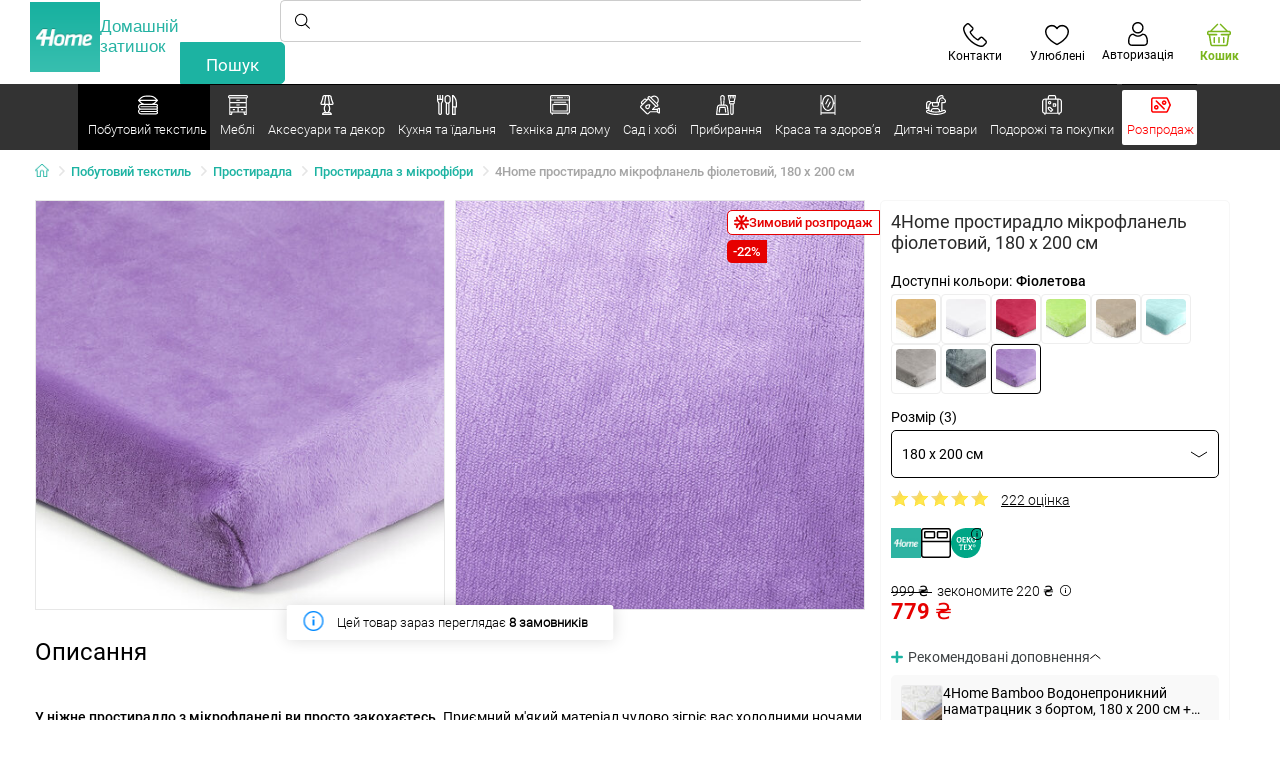

--- FILE ---
content_type: text/html; charset=utf-8
request_url: https://www.e4home.com.ua/component/?type=CategoryPanel&id=68d60f98-163d-358f-f22a-0b6289cd82e1
body_size: 2087
content:

<div class="cat-submenu-holder" style="display: none">
    <ul class="cat-submenu">
            <li>
                <section>
                    <a href="/kovdry-1/">
                        <img data-src="https://cdn.4home.cz/0ed2bd2f-53b2-43e2-a1d9-44e0fd15c9f2/40x40/deky.jpg"
                             class="late-load"
                             width="50" />
                    </a>
                    <span class="l2-info">
                        <a href="/kovdry-1/" class="name">
                            Ковдри
                        </a>
                        <span class="l3categories">
<a href="/kovdry-z-mikrofibry/">Ковдри з мікрофібри</a> <a href="/dytyachi-kovdry/">Дитячі ковдри</a> <a href="/akrylovi-kovdry/">Акрилові ковдри</a><a class="show-more" href="/kovdry-1/">Показати ще</a>                        </span>
                    </span>
                </section>
            </li>
            <li>
                <section>
                    <a href="/postilna-bilyzna/">
                        <img data-src="https://cdn.4home.cz/1352cce0-b526-4b05-a8bc-712ef2782786/40x40/loznipovleceni.jpg"
                             class="late-load"
                             width="50" />
                    </a>
                    <span class="l2-info">
                        <a href="/postilna-bilyzna/" class="name">
                            Постільна білизна
                        </a>
                        <span class="l3categories">
<a href="/postilna-bilyzna-z-mikroplyushu-ta-mikroflaneli/">Постільна білизна з мікроплюшу та мікрофланелі</a> <a href="/flaneleva-postilna-bilyzna/">Фланелева постільна білизна </a> <a href="/dytyacha-postilna-bilyzna/">Дитяча постільна білизна</a><a class="show-more" href="/postilna-bilyzna/">Показати ще</a>                        </span>
                    </span>
                </section>
            </li>
            <li>
                <section>
                    <a href="/pokryvala/">
                        <img data-src="https://cdn.4home.cz/154dba1f-df83-476d-a106-c717d84b51e1/40x40/prehozy.jpg"
                             class="late-load"
                             width="50" />
                    </a>
                    <span class="l2-info">
                        <a href="/pokryvala/" class="name">
                            Покривала та чохли
                        </a>
                        <span class="l3categories">
<a href="/pokryvala-na-lizhko/">Покривала на ліжко</a> <a href="/natyazhni-chokhly/">Натяжні чохли</a> <a href="/chokhly-na-stiltsi/">Чохли на стільці</a><a class="show-more" href="/pokryvala/">Показати ще</a>                        </span>
                    </span>
                </section>
            </li>
            <li>
                <section>
                    <a href="/prostyradla/">
                        <img data-src="https://cdn.4home.cz/fb2fb49a-a8ac-4e0f-9b65-2b101d2dd911/40x40/prosteradla.jpg"
                             class="late-load"
                             width="50" />
                    </a>
                    <span class="l2-info">
                        <a href="/prostyradla/" class="name">
                            Простирадла
                        </a>
                        <span class="l3categories">
<a href="/prostyradla-z-mikrofibry/">Простирадла з мікрофібри</a> <a href="/makhrovi-prostyradla/">Махрові простирадла</a> <a href="/prostyradla-jersey/">Простирадла Jersey</a><a class="show-more" href="/prostyradla/">Показати ще</a>                        </span>
                    </span>
                </section>
            </li>
            <li>
                <section>
                    <a href="/zanavisky,-shtory-i-rolety/">
                        <img data-src="https://cdn.4home.cz/e6a41ad9-866a-4f02-9b43-c1074fbedd7b/40x40/zavesyzaclonyarolety.jpg"
                             class="late-load"
                             width="50" />
                    </a>
                    <span class="l2-info">
                        <a href="/zanavisky,-shtory-i-rolety/" class="name">
                            Занавіски, штори і ролети
                        </a>
                        <span class="l3categories">
<a href="/shtory/">Штори</a> <a href="/rulonni-shtory/">Рулонні штори</a> <a href="/zanavisky/">Занавіски </a><a class="show-more" href="/zanavisky,-shtory-i-rolety/">Показати ще</a>                        </span>
                    </span>
                </section>
            </li>
            <li>
                <section>
                    <a href="/kylymky-prydverni/">
                        <img data-src="https://cdn.4home.cz/144f13bc-a241-439a-a521-c41dec259078/40x40/rohozky.jpg"
                             class="late-load"
                             width="50" />
                    </a>
                    <span class="l2-info">
                        <a href="/kylymky-prydverni/" class="name">
                            Килимки придверні
                        </a>
                        <span class="l3categories">
<a href="/zovnishni-kylymky/">Зовнішні килимки</a> <a href="/pidstavky-dlya-vzuttya/">Підставки для взуття</a> <a href="/vkhidni-kylymky/">Вхідні килимки</a>                        </span>
                    </span>
                </section>
            </li>
            <li>
                <section>
                    <a href="/podushky-i-kovdry/">
                        <img data-src="https://cdn.4home.cz/b2f64b27-0961-42f0-9c97-0687782b8183/40x40/polstareaprikryvky.jpg"
                             class="late-load"
                             width="50" />
                    </a>
                    <span class="l2-info">
                        <a href="/podushky-i-kovdry/" class="name">
                            Подушки і ковдри
                        </a>
                        <span class="l3categories">
<a href="/podushky/">Подушки</a> <a href="/ortopedychni-podushky/">Ортопедичні подушки</a> <a href="/kovdry/">Ковдри</a><a class="show-more" href="/podushky-i-kovdry/">Показати ще</a>                        </span>
                    </span>
                </section>
            </li>
            <li>
                <section>
                    <a href="/tekstyl-dlya-vannoyi-kimnaty/">
                        <img data-src="https://cdn.4home.cz/aabed037-fd7b-4170-aaab-457d063cb2c8/40x40/koupelnovytextil.jpg"
                             class="late-load"
                             width="50" />
                    </a>
                    <span class="l2-info">
                        <a href="/tekstyl-dlya-vannoyi-kimnaty/" class="name">
                            Текстиль для ванної кімнати
                        </a>
                        <span class="l3categories">
<a href="/rushnyky/">Рушники</a> <a href="/banni-rushnyky/">Банні рушники</a> <a href="/kylymky-dlya-vannoyi-kimnaty/">Килимки для ванної кімнати</a><a class="show-more" href="/tekstyl-dlya-vannoyi-kimnaty/">Показати ще</a>                        </span>
                    </span>
                </section>
            </li>
            <li>
                <section>
                    <a href="/kukhonnyy-tekstyl/">
                        <img data-src="https://cdn.4home.cz/07e8620a-82bf-4e0c-95c3-c22403aed9cd/40x40/cat2717.jpg"
                             class="late-load"
                             width="50" />
                    </a>
                    <span class="l2-info">
                        <a href="/kukhonnyy-tekstyl/" class="name">
                            Кухонний текстиль
                        </a>
                        <span class="l3categories">
<a href="/kylymky-pid-tarilky/">Килимки під тарілки</a> <a href="/kukhonni-rushnyky/">Кухонні рушники</a> <a href="/podushky-na-stiltsi/">Подушки на стільці</a><a class="show-more" href="/kukhonnyy-tekstyl/">Показати ще</a>                        </span>
                    </span>
                </section>
            </li>
            <li>
                <section>
                    <a href="/dekoratyvni-podushky/">
                        <img data-src="https://cdn.4home.cz/8540b472-e4b4-4f11-bfcf-8ee6934e0472/40x40/cat2722.jpg"
                             class="late-load"
                             width="50" />
                    </a>
                    <span class="l2-info">
                        <a href="/dekoratyvni-podushky/" class="name">
                            Декоративні подушки
                        </a>
                        <span class="l3categories">
<a href="/navolochky-dekoratyvni/">Наволочки декоративні</a> <a href="/dytyachi-podushechky/">Дитячі подушечки</a> <a href="/podushky-zi-shtuchnym-napovnennyam/">Подушки зі штучним наповненням</a>                        </span>
                    </span>
                </section>
            </li>
            <li>
                <section>
                    <a href="/svitshoty-na-ovchyni/">
                        <img data-src="https://cdn.4home.cz/51bec00f-7a5b-4eab-8542-5696eeba890b/40x40/berankovemikiny.jpg"
                             class="late-load"
                             width="50" />
                    </a>
                    <span class="l2-info">
                        <a href="/svitshoty-na-ovchyni/" class="name">
                            Світшоти на овчині
                        </a>
                        <span class="l3categories">
                        </span>
                    </span>
                </section>
            </li>
            <li>
                <section>
                    <a href="/kylymy/">
                        <img data-src="https://cdn.4home.cz/1cc284a9-1f17-4c91-a2ae-c30ac0b5581b/40x40/koberce.jpg"
                             class="late-load"
                             width="50" />
                    </a>
                    <span class="l2-info">
                        <a href="/kylymy/" class="name">
                            Килими
                        </a>
                        <span class="l3categories">
<a href="/kylymovi-nakladky-na-skhody/">Килимові накладки на сходи</a> <a href="/universalni-kylymy/">Універсальні килими</a> <a href="/dytyachi-kylymy/">Дитячі килими </a><a class="show-more" href="/kylymy/">Показати ще</a>                        </span>
                    </span>
                </section>
            </li>
            <li>
                <section>
                    <a href="/namatratsnyky-ta-topery/">
                        <img data-src="https://cdn.4home.cz/8a7ad082-d33a-4314-9b42-83467ba2dba7/40x40/chranicematraci.jpg"
                             class="late-load"
                             width="50" />
                    </a>
                    <span class="l2-info">
                        <a href="/namatratsnyky-ta-topery/" class="name">
                            Наматрацники та топери
                        </a>
                        <span class="l3categories">
<a href="/vodonepronykni-namatratsnyky/">Водонепроникні наматрацники</a> <a href="/namatratsnyky-x/">Наматрацники</a> <a href="/topery/">Топери</a>                        </span>
                    </span>
                </section>
            </li>
            <li>
                <section>
                    <a href="/zihrivayuche-yahnya-z-mikrofibry/">
                        <img data-src="https://cdn.4home.cz/a1aed63d-c11c-4c07-b5a5-9579e0230cbc/40x40/hrejivyberanekzmikrovlakna.jpg"
                             class="late-load"
                             width="50" />
                    </a>
                    <span class="l2-info">
                        <a href="/zihrivayuche-yahnya-z-mikrofibry/" class="name">
                            Зігріваюче ягня з мікрофібри
                        </a>
                        <span class="l3categories">
<a href="/zihrivayuche-yahnya-z-mikrofibry/?brand=herding">Herding</a><a class="show-more" href="/zihrivayuche-yahnya-z-mikrofibry/">Показати ще</a>                        </span>
                    </span>
                </section>
            </li>
            <li>
                <section>
                    <a href="/rizdvyanyy-tekstyl-khkh/">
                        <img data-src="https://cdn.4home.cz/8e315c5b-32f6-48b4-957d-d440ed6167b6/40x40/vantexodk.jpg"
                             class="late-load"
                             width="50" />
                    </a>
                    <span class="l2-info">
                        <a href="/rizdvyanyy-tekstyl-khkh/" class="name">
                            Різдвяний текстиль
                        </a>
                        <span class="l3categories">
<a href="/rizdvyanyy-tekstyl-khkh/?brand=bellatex">Bellatex</a> <a href="/rizdvyanyy-tekstyl-khkh/?brand=autronic">Autronic</a> <a href="/rizdvyanyy-tekstyl-khkh/?brand=orion">Orion</a><a class="show-more" href="/rizdvyanyy-tekstyl-khkh/">Показати ще</a>                        </span>
                    </span>
                </section>
            </li>
            </ul>
</div>



--- FILE ---
content_type: text/html; charset=utf-8
request_url: https://www.e4home.com.ua/component/?type=CategoryPanel&id=d77f7675-9a52-de96-7292-b87f637306d5
body_size: 1706
content:

<div class="cat-submenu-holder" style="display: none">
    <ul class="cat-submenu">
            <li>
                <section>
                    <a href="/mebli-dlya-vannoyi-kimnaty/">
                        <img data-src="https://cdn.4home.cz/11d62271-bf21-4181-892b-a21d87704d42/40x40/cat-1281-koupelnovynabytek.jpg"
                             class="late-load"
                             width="50" />
                    </a>
                    <span class="l2-info">
                        <a href="/mebli-dlya-vannoyi-kimnaty/" class="name">
                            Меблі для ванної кімнати
                        </a>
                        <span class="l3categories">
<a href="/mebli-dlya-vannoyi-kimnaty/?brand=sapho">Sapho</a> <a href="/mebli-dlya-vannoyi-kimnaty/?brand=wenko">Wenko</a> <a href="/mebli-dlya-vannoyi-kimnaty/?brand=gedy">Gedy</a><a class="show-more" href="/mebli-dlya-vannoyi-kimnaty/">Показати ще</a>                        </span>
                    </span>
                </section>
            </li>
            <li>
                <section>
                    <a href="/mebli-dlya-zberihannya/">
                        <img data-src="https://cdn.4home.cz/efb98979-1e4a-42e2-b41e-e973dbbe8117/40x40/cat-1275-uloznynabytek.jpg"
                             class="late-load"
                             width="50" />
                    </a>
                    <span class="l2-info">
                        <a href="/mebli-dlya-zberihannya/" class="name">
                            Меблі для зберігання
                        </a>
                        <span class="l3categories">
<a href="/stelazhi/">Стелажі</a> <a href="/polytsi-dlya-vzuttya/">Полиці для взуття</a> <a href="/komody/">Комоди</a><a class="show-more" href="/mebli-dlya-zberihannya/">Показати ще</a>                        </span>
                    </span>
                </section>
            </li>
            <li>
                <section>
                    <a href="/vishaky-ta-hachky/">
                        <img data-src="https://cdn.4home.cz/f15a1974-c300-49cd-8b00-b05bbbcd4513/40x40/cat1821.jpg"
                             class="late-load"
                             width="50" />
                    </a>
                    <span class="l2-info">
                        <a href="/vishaky-ta-hachky/" class="name">
                            Вішаки та гачки
                        </a>
                        <span class="l3categories">
<a href="/vishaky-ta-hachky/?brand=autronic">Autronic</a> <a href="/vishaky-ta-hachky/?brand=indecor">Indecor</a> <a href="/vishaky-ta-hachky/?brand=wenko">Wenko</a><a class="show-more" href="/vishaky-ta-hachky/">Показати ще</a>                        </span>
                    </span>
                </section>
            </li>
            <li>
                <section>
                    <a href="/vishalky-stiyky-dlya-odyahu/">
                        <img data-src="https://cdn.4home.cz/739229c1-46f6-4a69-81c0-460557504a46/40x40/cat1823.jpg"
                             class="late-load"
                             width="50" />
                    </a>
                    <span class="l2-info">
                        <a href="/vishalky-stiyky-dlya-odyahu/" class="name">
                            Вішаки для одягу
                        </a>
                        <span class="l3categories">
<a href="/vishalky-stiyky-dlya-odyahu/?brand=autronic">Autronic</a> <a href="/vishalky-stiyky-dlya-odyahu/?brand=compactor">Compactor</a> <a href="/vishalky-stiyky-dlya-odyahu/?brand=brilanz">Brilanz</a><a class="show-more" href="/vishalky-stiyky-dlya-odyahu/">Показати ще</a>                        </span>
                    </span>
                </section>
            </li>
            <li>
                <section>
                    <a href="/polytsi/">
                        <img data-src="https://cdn.4home.cz/2edda5a2-d5fd-4847-b5af-626e846f4ae2/40x40/cat1825.jpg"
                             class="late-load"
                             width="50" />
                    </a>
                    <span class="l2-info">
                        <a href="/polytsi/" class="name">
                            Полиці
                        </a>
                        <span class="l3categories">
<a href="/polytsi/?brand=autronic">Autronic</a> <a href="/polytsi/?brand=hanahhome">Hanah Home</a> <a href="/polytsi/?brand=kesper">Kesper</a><a class="show-more" href="/polytsi/">Показати ще</a>                        </span>
                    </span>
                </section>
            </li>
            <li>
                <section>
                    <a href="/kukhonni-mebli/">
                        <img data-src="https://cdn.4home.cz/27371950-3d7d-4a34-84a3-33ddeac76452/40x40/cat-1282-kuchynskynabytek.jpg"
                             class="late-load"
                             width="50" />
                    </a>
                    <span class="l2-info">
                        <a href="/kukhonni-mebli/" class="name">
                            Кухонні меблі
                        </a>
                        <span class="l3categories">
<a href="/kukhonni-mebli/?brand=hanahhome">Hanah Home</a> <a href="/kukhonni-mebli/?brand=kesper">Kesper</a> <a href="/kukhonni-mebli/?brand=wenko">Wenko</a><a class="show-more" href="/kukhonni-mebli/">Показати ще</a>                        </span>
                    </span>
                </section>
            </li>
            <li>
                <section>
                    <a href="/mebli-dlya-sydinnya/">
                        <img data-src="https://cdn.4home.cz/2322ff11-1149-4cf7-b34a-039ee326f5a4/40x40/cat-1269-sedacinabytek.jpg"
                             class="late-load"
                             width="50" />
                    </a>
                    <span class="l2-info">
                        <a href="/mebli-dlya-sydinnya/" class="name">
                            Меблі для сидіння
                        </a>
                        <span class="l3categories">
<a href="/taburety-ta-stiltsi/">Табурети та стільці</a> <a href="/lavky/">Лавки</a> <a href="/ofisni-stiltsi-ta-krisla/">Офісні стільці та крісла</a>                        </span>
                    </span>
                </section>
            </li>
            <li>
                <section>
                    <a href="/dzerkala/">
                        <img data-src="https://cdn.4home.cz/ea86c670-5d89-4cc9-a348-56fe168d3fc8/40x40/cat-1280-zrcadla.jpg"
                             class="late-load"
                             width="50" />
                    </a>
                    <span class="l2-info">
                        <a href="/dzerkala/" class="name">
                            Дзеркала
                        </a>
                        <span class="l3categories">
                        </span>
                    </span>
                </section>
            </li>
            <li>
                <section>
                    <a href="/dytyachi-mebli-kh/">
                        <img data-src="https://cdn.4home.cz/99197122-0ba7-46a0-80de-350863c2c9d5/40x40/detnabodk.jpg"
                             class="late-load"
                             width="50" />
                    </a>
                    <span class="l2-info">
                        <a href="/dytyachi-mebli-kh/" class="name">
                            Дитячі меблі
                        </a>
                        <span class="l3categories">
<a href="/dytyachi-boksy-dlya-zberihannya-rechey-x/">Дитячі бокси для зберігання речей</a> <a href="/dytyachi-vishalky-ta-hachky-x/">Дитячі вішалки та гачки</a> <a href="/dytyachi-stiltsi-krisla-ta-taburetky-x/">Дитячі стільці, крісла та табуретки</a><a class="show-more" href="/dytyachi-mebli-kh/">Показати ще</a>                        </span>
                    </span>
                </section>
            </li>
            <li>
                <section>
                    <a href="/sadovi-mebli-x/">
                        <img data-src="https://cdn.4home.cz/3044e187-e47f-45f6-ad51-8b86ea418d58/40x40/cat-637x-zahradn&#237;n&#225;bytekx.jpg"
                             class="late-load"
                             width="50" />
                    </a>
                    <span class="l2-info">
                        <a href="/sadovi-mebli-x/" class="name">
                            Садові меблі
                        </a>
                        <span class="l3categories">
<a href="/aksesuary-dlya-sadovykh-mebliv-x/">Аксесуари для садових меблів</a> <a href="/altanky-x/">Альтанки</a> <a href="/hamaky-x/">Гамаки</a><a class="show-more" href="/sadovi-mebli-x/">Показати ще</a>                        </span>
                    </span>
                </section>
            </li>
            <li>
                <section>
                    <a href="/category_c192d6d6-9922-54c1-266e-3194a56f201a/">
                        <img data-src="https://cdn.4home.cz/a05e0b62-3ca2-49b6-be22-62df1967fafe/40x40/cat-283x-sv&#237;tidlaalampyx.jpg"
                             class="late-load"
                             width="50" />
                    </a>
                    <span class="l2-info">
                        <a href="/category_c192d6d6-9922-54c1-266e-3194a56f201a/" class="name">
                            Світильники та лампи
                        </a>
                        <span class="l3categories">
<a href="/dytyachi-svitylnyky-x/">Дитячі світильники</a> <a href="/nastilni-lampy-x/">Настільні лампи</a> <a href="/nastinni-svitylnyky-x/">Настінні світильники</a><a class="show-more" href="/category_c192d6d6-9922-54c1-266e-3194a56f201a/">Показати ще</a>                        </span>
                    </span>
                </section>
            </li>
            <li>
                <section>
                    <a href="/stoly-ta-stolyky/">
                        <img data-src="https://cdn.4home.cz/833bb9bd-ebb5-4dfc-8b21-d99b1b3d107b/40x40/ostatninabytek.jpg"
                             class="late-load"
                             width="50" />
                    </a>
                    <span class="l2-info">
                        <a href="/stoly-ta-stolyky/" class="name">
                            Столи та столики
                        </a>
                        <span class="l3categories">
<a href="/zhurnalni-stolyky/">Журнальні столики</a> <a href="/prylizhkovi-tumbochky/">Приліжкові тумбочки</a> <a href="/tumby-dlya-zberihannya-ta-dekoratyvni-stolyky/">Тумби для зберігання та декоративні столики</a>                        </span>
                    </span>
                </section>
            </li>
            </ul>
</div>



--- FILE ---
content_type: text/html; charset=utf-8
request_url: https://www.e4home.com.ua/component/?type=CategoryPanel&id=0403ad28-31ba-82a8-d4f3-daefec009e67
body_size: 2539
content:

<div class="cat-submenu-holder" style="display: none">
    <ul class="cat-submenu">
            <li>
                <section>
                    <a href="/rizdvyanyy-dekor-ta-prykrasy/">
                        <img data-src="https://cdn.4home.cz/56921283-ea1f-4766-837a-bac3bd51bf73/40x40/vanocnidekorace.jpg"
                             class="late-load"
                             width="50" />
                    </a>
                    <span class="l2-info">
                        <a href="/rizdvyanyy-dekor-ta-prykrasy/" class="name">
                            Різдвяний декор та прикраси
                        </a>
                        <span class="l3categories">
<a href="/rizdvyani-pidsvichnyky-ta-svichky/">Різдвяні підсвічники та свічки</a> <a href="/dekor-rizdvyanyy/">Різдвяний декор</a> <a href="/rizdvyani-vinky-ta-prykrasy/">Різдвяні вінки та прикраси</a><a class="show-more" href="/rizdvyanyy-dekor-ta-prykrasy/">Показати ще</a>                        </span>
                    </span>
                </section>
            </li>
            <li>
                <section>
                    <a href="/svitylnyky/">
                        <img data-src="https://cdn.4home.cz/a05e0b62-3ca2-49b6-be22-62df1967fafe/40x40/svitidla.jpg"
                             class="late-load"
                             width="50" />
                    </a>
                    <span class="l2-info">
                        <a href="/svitylnyky/" class="name">
                            Світильники та лампи
                        </a>
                        <span class="l3categories">
<a href="/nastinni-svitylnyky/">Настінні світильники</a> <a href="/torshery/">Торшери</a> <a href="/nastilni-lampy/">Настільні лампи</a><a class="show-more" href="/svitylnyky/">Показати ще</a>                        </span>
                    </span>
                </section>
            </li>
            <li>
                <section>
                    <a href="/dribnyy-pobutovyy-dekor/">
                        <img data-src="https://cdn.4home.cz/0d3607b8-6935-41c9-af20-e9b37624cbaa/40x40/drobnebytovedekorace.jpg"
                             class="late-load"
                             width="50" />
                    </a>
                    <span class="l2-info">
                        <a href="/dribnyy-pobutovyy-dekor/" class="name">
                            Дрібний побутовий декор
                        </a>
                        <span class="l3categories">
<a href="/likhtari-ta-lampiony/">Ліхтарі та лампіони</a> <a href="/pidvisnyy-dekor/">Підвісний декор</a> <a href="/reshta-dekoru-ta-aksesuariv/">Решта декору та аксесуарів</a><a class="show-more" href="/dribnyy-pobutovyy-dekor/">Показати ще</a>                        </span>
                    </span>
                </section>
            </li>
            <li>
                <section>
                    <a href="/biokaminy-ta-kaminy/">
                        <img data-src="https://cdn.4home.cz/2858f8ab-0390-460e-bf5d-747d1e16c0d1/40x40/biokrbyakrby.jpg"
                             class="late-load"
                             width="50" />
                    </a>
                    <span class="l2-info">
                        <a href="/biokaminy-ta-kaminy/" class="name">
                            Біокаміни та каміни
                        </a>
                        <span class="l3categories">
<a href="/prynalezhnosti-dlya-kaminiv/">Приналежності для камінів</a> <a href="/biokaminy/">Біокаміни</a>                        </span>
                    </span>
                </section>
            </li>
            <li>
                <section>
                    <a href="/aksesuary-dlya-vannoyi-kimnaty/">
                        <img data-src="https://cdn.4home.cz/c93d3bee-e361-49ea-9aea-37b24bdb8bea/40x40/doplnkydokoupelny.jpg"
                             class="late-load"
                             width="50" />
                    </a>
                    <span class="l2-info">
                        <a href="/aksesuary-dlya-vannoyi-kimnaty/" class="name">
                            Аксесуари для ванної кімнати
                        </a>
                        <span class="l3categories">
<a href="/prynalezhnosti-dlya-tualetu/">Приналежності для туалету</a> <a href="/dribni-aksesuary-dlya-vannoyi/">Дрібні аксесуари для ванної</a> <a href="/stakany-dlya-shchitok/">Стакани для щіток</a><a class="show-more" href="/aksesuary-dlya-vannoyi-kimnaty/">Показати ще</a>                        </span>
                    </span>
                </section>
            </li>
            <li>
                <section>
                    <a href="/hodynnyky-i-budylnyky/">
                        <img data-src="https://cdn.4home.cz/cd13b8f5-4563-48d4-bf8c-f12ea520ac43/40x40/hodiny.jpg"
                             class="late-load"
                             width="50" />
                    </a>
                    <span class="l2-info">
                        <a href="/hodynnyky-i-budylnyky/" class="name">
                            Годинники і будильники
                        </a>
                        <span class="l3categories">
<a href="/nastinni-hodynnyky/">Настінні годинники</a> <a href="/budylnyky/">Будильники</a> <a href="/nastilni-hodynnyky/">Настільні годинники</a><a class="show-more" href="/hodynnyky-i-budylnyky/">Показати ще</a>                        </span>
                    </span>
                </section>
            </li>
            <li>
                <section>
                    <a href="/svichky,-pidsvichnyky-ta-aromalampy/">
                        <img data-src="https://cdn.4home.cz/610f1e37-5a13-49f8-9ef4-bf3c5a3b1b98/40x40/svickysvicnyaaromalampy.jpg"
                             class="late-load"
                             width="50" />
                    </a>
                    <span class="l2-info">
                        <a href="/svichky,-pidsvichnyky-ta-aromalampy/" class="name">
                            Свічки, підсвічники та аромалампи
                        </a>
                        <span class="l3categories">
<a href="/aromalampy-ta-aromaoliyi/">Аромалампи та аромаолії</a> <a href="/pidsvichnyky/">Підсвічники</a> <a href="/dekoratyvni-svichky/">Декоративні свічки</a><a class="show-more" href="/svichky,-pidsvichnyky-ta-aromalampy/">Показати ще</a>                        </span>
                    </span>
                </section>
            </li>
            <li>
                <section>
                    <a href="/shtuchni-kvity-i-dereva/">
                        <img data-src="https://cdn.4home.cz/42bf5646-0d88-4347-b4bb-44a46231b362/40x40/umelekvetinyastromy.jpg"
                             class="late-load"
                             width="50" />
                    </a>
                    <span class="l2-info">
                        <a href="/shtuchni-kvity-i-dereva/" class="name">
                            Штучні квіти і дерева
                        </a>
                        <span class="l3categories">
<a href="/shtuchni-kvity/">Штучні квіти</a> <a href="/sezonni-vinky/">Сезонні вінки</a> <a href="/shtuchni-dereva/">Штучні дерева</a>                        </span>
                    </span>
                </section>
            </li>
            <li>
                <section>
                    <a href="/vazy/">
                        <img data-src="https://cdn.4home.cz/f3d7c65f-afcd-4202-b291-a04dc8e23863/40x40/vazy.jpg"
                             class="late-load"
                             width="50" />
                    </a>
                    <span class="l2-info">
                        <a href="/vazy/" class="name">
                            Вази
                        </a>
                        <span class="l3categories">
<a href="/keramichni-vazy/">Керамічні вази</a> <a href="/sklyani-vazy/">Скляні вази</a>                        </span>
                    </span>
                </section>
            </li>
            <li>
                <section>
                    <a href="/dekoratyvni-boksy-dlya-zberihannya/">
                        <img data-src="https://cdn.4home.cz/ba8bb310-a0db-4c49-808b-c5d3846d5b11/40x40/dekoracniboxy.jpg"
                             class="late-load"
                             width="50" />
                    </a>
                    <span class="l2-info">
                        <a href="/dekoratyvni-boksy-dlya-zberihannya/" class="name">
                            Декоративні бокси для зберігання
                        </a>
                        <span class="l3categories">
<a href="/dekoratyvni-boksy-dlya-zberihannya/?brand=g21">G21</a> <a href="/dekoratyvni-boksy-dlya-zberihannya/?brand=compactor">Compactor</a> <a href="/dekoratyvni-boksy-dlya-zberihannya/?brand=koziol">Koziol</a><a class="show-more" href="/dekoratyvni-boksy-dlya-zberihannya/">Показати ще</a>                        </span>
                    </span>
                </section>
            </li>
            <li>
                <section>
                    <a href="/osinni-ta-pomynalni-prykrasy/">
                        <img data-src="https://cdn.4home.cz/95ddb3be-1483-46ab-bace-86a6d05abe43/40x40/podzimniapietnidekorace.jpg"
                             class="late-load"
                             width="50" />
                    </a>
                    <span class="l2-info">
                        <a href="/osinni-ta-pomynalni-prykrasy/" class="name">
                            Осінні та поминальні прикраси
                        </a>
                        <span class="l3categories">
<a href="/osinni-prykrasy/">Осінні прикраси</a> <a href="/pomynalni-prykrasy/">Поминальні прикраси</a>                        </span>
                    </span>
                </section>
            </li>
            <li>
                <section>
                    <a href="/horshchyky-dlya-kvitiv-ta-balkonni-yashchyky-khkh/">
                        <img data-src="https://cdn.4home.cz/2e8a2a5d-2160-42fc-a51d-1a5b13b1ef57/40x40/kvetinaceatruhlikyodkaz.jpg"
                             class="late-load"
                             width="50" />
                    </a>
                    <span class="l2-info">
                        <a href="/horshchyky-dlya-kvitiv-ta-balkonni-yashchyky-khkh/" class="name">
                            Горщики для квітів та балконні ящики
                        </a>
                        <span class="l3categories">
<a href="/balkonni-yashchyky-khkh/">Балконні ящики</a> <a href="/horshchyky-dlya-kvitiv-khkh/">Горщики для квітів</a> <a href="/kvitkovi-horshchyky-i-kashpo-kh/">Квіткові горщики і кашпо</a><a class="show-more" href="/horshchyky-dlya-kvitiv-ta-balkonni-yashchyky-khkh/">Показати ще</a>                        </span>
                    </span>
                </section>
            </li>
            <li>
                <section>
                    <a href="/dyfuzory/">
                        <img data-src="https://cdn.4home.cz/37fa4ffb-91b8-496a-877c-3773f9d0df7a/40x40/difuzery.jpg"
                             class="late-load"
                             width="50" />
                    </a>
                    <span class="l2-info">
                        <a href="/dyfuzory/" class="name">
                            Дифузори
                        </a>
                        <span class="l3categories">
<a href="/dyfuzory/?brand=yankeecandle">Yankee Candle</a> <a href="/dyfuzory/?brand=sixtol">Sixtol</a> <a href="/dyfuzory/?brand=millefiorimilano">Millefiori Milano</a><a class="show-more" href="/dyfuzory/">Показати ще</a>                        </span>
                    </span>
                </section>
            </li>
            <li>
                <section>
                    <a href="/kartyny/">
                        <img data-src="https://cdn.4home.cz/2d20f378-531c-44f7-963f-abd6f79fb01a/40x40/obrazy.jpg"
                             class="late-load"
                             width="50" />
                    </a>
                    <span class="l2-info">
                        <a href="/kartyny/" class="name">
                            Картини
                        </a>
                        <span class="l3categories">
<a href="/kartyny/?brand=bohemiagifts">Bohemia Gifts</a> <a href="/kartyny/?brand=indecor">Indecor</a><a class="show-more" href="/kartyny/">Показати ще</a>                        </span>
                    </span>
                </section>
            </li>
            <li>
                <section>
                    <a href="/paskhalnyy-dekor/">
                        <img data-src="https://cdn.4home.cz/6e8bae72-621f-406c-90bd-b4cdc91db370/40x40/velikonocnidekorace.jpg"
                             class="late-load"
                             width="50" />
                    </a>
                    <span class="l2-info">
                        <a href="/paskhalnyy-dekor/" class="name">
                            Пасхальний декор
                        </a>
                        <span class="l3categories">
<a href="/paskhalnyy-dekor/?brand=autronic">Autronic</a> <a href="/paskhalnyy-dekor/?brand=toro">Toro</a> <a href="/paskhalnyy-dekor/?brand=altom">Altom</a><a class="show-more" href="/paskhalnyy-dekor/">Показати ще</a>                        </span>
                    </span>
                </section>
            </li>
            <li>
                <section>
                    <a href="/rozvahy-ta-hadzhety/">
                        <img data-src="https://cdn.4home.cz/073a648d-5049-4a10-951a-f841db7d01bc/40x40/hryhrackyazabava.jpg"
                             class="late-load"
                             width="50" />
                    </a>
                    <span class="l2-info">
                        <a href="/rozvahy-ta-hadzhety/" class="name">
                            Розваги та гаджети
                        </a>
                        <span class="l3categories">
<a href="/rozvahy-ta-hadzhety/?brand=autronic">Autronic</a> <a href="/rozvahy-ta-hadzhety/?brand=koziol">Koziol</a> <a href="/rozvahy-ta-hadzhety/?brand=orion">Orion</a><a class="show-more" href="/rozvahy-ta-hadzhety/">Показати ще</a>                        </span>
                    </span>
                </section>
            </li>
            <li>
                <section>
                    <a href="/fotoramky/">
                        <img data-src="https://cdn.4home.cz/23e2b04d-0e91-467c-b90b-594d10dce701/40x40/fotoramecky.jpg"
                             class="late-load"
                             width="50" />
                    </a>
                    <span class="l2-info">
                        <a href="/fotoramky/" class="name">
                            Фоторамки
                        </a>
                        <span class="l3categories">
<a href="/fotoramky/?brand=hanahhome">Hanah Home</a> <a href="/fotoramky/?brand=indecor">Indecor</a><a class="show-more" href="/fotoramky/">Показати ще</a>                        </span>
                    </span>
                </section>
            </li>
            <li>
                <section>
                    <a href="/fotoshpalery-ta-samokleyuchyy-dekor/">
                        <img data-src="https://cdn.4home.cz/f8d9ad32-c72a-4aeb-a3ec-f042a96906ac/40x40/fototapetyasamolepicidekorace.jpg"
                             class="late-load"
                             width="50" />
                    </a>
                    <span class="l2-info">
                        <a href="/fotoshpalery-ta-samokleyuchyy-dekor/" class="name">
                            Фотошпалери та самоклеючий декор
                        </a>
                        <span class="l3categories">
<a href="/bordyury-shpalerni/">Бордюри шпалерні</a> <a href="/dekor-samokleyuchyy/">Декор самоклеючий </a> <a href="/dytyachi-fotoshpalery/">Дитячі фотошпалери</a>                        </span>
                    </span>
                </section>
            </li>
            </ul>
</div>



--- FILE ---
content_type: text/html; charset=utf-8
request_url: https://www.e4home.com.ua/component/?type=CategoryPanel&id=f40f1722-7e8b-1ae4-a3d1-72e43342099d
body_size: 2961
content:

<div class="cat-submenu-holder" style="display: none">
    <ul class="cat-submenu">
            <li>
                <section>
                    <a href="/zberihannya-produktiv/">
                        <img data-src="https://cdn.4home.cz/b2988a7e-ae9d-484f-b9c6-5568c581197f/40x40/skladovanipotravin.jpg"
                             class="late-load"
                             width="50" />
                    </a>
                    <span class="l2-info">
                        <a href="/zberihannya-produktiv/" class="name">
                            Зберігання продуктів
                        </a>
                        <span class="l3categories">
<a href="/termosky/">Термоски </a> <a href="/yemnosti-dlya-ridkykh-ta-sypuchykh-produktiv/">Ємності для рідких та сипучих продуктів</a> <a href="/lanch-boksy/">Ланч-бокси</a><a class="show-more" href="/zberihannya-produktiv/">Показати ще</a>                        </span>
                    </span>
                </section>
            </li>
            <li>
                <section>
                    <a href="/serviruvannya/">
                        <img data-src="https://cdn.4home.cz/d7cb1819-f482-4e19-a0ec-309f42e0a65f/40x40/servirovani.jpg"
                             class="late-load"
                             width="50" />
                    </a>
                    <span class="l2-info">
                        <a href="/serviruvannya/" class="name">
                            Сервірування
                        </a>
                        <span class="l3categories">
<a href="/tatsi-ta-podnosy/">Таці та подноси</a> <a href="/maslyanky-kukhonni/">Маслянки кухонні</a> <a href="/pidstavky-dlya-yayets/">Підставки для яєць</a><a class="show-more" href="/serviruvannya/">Показати ще</a>                        </span>
                    </span>
                </section>
            </li>
            <li>
                <section>
                    <a href="/kukhonne-pryladdya/">
                        <img data-src="https://cdn.4home.cz/19207390-73bd-401c-b6ad-083005a473c5/40x40/pomuckydokuchyne.jpg"
                             class="late-load"
                             width="50" />
                    </a>
                    <span class="l2-info">
                        <a href="/kukhonne-pryladdya/" class="name">
                            Кухонне приладдя
                        </a>
                        <span class="l3categories">
<a href="/inshi--kukhonni-pomichnyky/">Інші  кухонні помічники</a> <a href="/pidstavky-dlya-vyna/">Підставки для вина</a> <a href="/kukhonni-mlynky/">Кухонні млинки</a><a class="show-more" href="/kukhonne-pryladdya/">Показати ще</a>                        </span>
                    </span>
                </section>
            </li>
            <li>
                <section>
                    <a href="/kruzhky,-chashky-ta-chaynyky-zavaryuvalni/">
                        <img data-src="https://cdn.4home.cz/c437f548-120a-4ce9-9020-b45b9344461c/40x40/hrnkysalky.jpg"
                             class="late-load"
                             width="50" />
                    </a>
                    <span class="l2-info">
                        <a href="/kruzhky,-chashky-ta-chaynyky-zavaryuvalni/" class="name">
                            Кружки, чашки та чайники заварювальні
                        </a>
                        <span class="l3categories">
<a href="/kruzhky-ta-chashky/">Кружки та чашки</a> <a href="/chayni-servizy/">Чайні сервізи</a>                        </span>
                    </span>
                </section>
            </li>
            <li>
                <section>
                    <a href="/sklyanky-ta-hlechyky/">
                        <img data-src="https://cdn.4home.cz/27df7a37-2a16-4963-ac28-de15c1571d75/40x40/sklenice.jpg"
                             class="late-load"
                             width="50" />
                    </a>
                    <span class="l2-info">
                        <a href="/sklyanky-ta-hlechyky/" class="name">
                            Склянки та глечики
                        </a>
                        <span class="l3categories">
<a href="/charky,-stopky/">Чарки, стопки</a> <a href="/hlechyky-ta-karafy/">Глечики та карафи</a> <a href="/klasychni-sklyanky/">Класичні склянки</a><a class="show-more" href="/sklyanky-ta-hlechyky/">Показати ще</a>                        </span>
                    </span>
                </section>
            </li>
            <li>
                <section>
                    <a href="/kastruli/">
                        <img data-src="https://cdn.4home.cz/cec85d11-c805-4380-9ec6-d07393daa50a/40x40/hrnceapekace.jpg"
                             class="late-load"
                             width="50" />
                    </a>
                    <span class="l2-info">
                        <a href="/kastruli/" class="name">
                            Каструлі
                        </a>
                        <span class="l3categories">
<a href="/kastruli-z-antypryharnym-pokryttyam/">Каструлі з антипригарним покриттям</a> <a href="/kastruli-emalovani/">Каструлі емальовані</a> <a href="/kastruli-z-nerzhaviyuchoyi-stali/">Каструлі з нержавіючої сталі</a><a class="show-more" href="/kastruli/">Показати ще</a>                        </span>
                    </span>
                </section>
            </li>
            <li>
                <section>
                    <a href="/vypichka/">
                        <img data-src="https://cdn.4home.cz/9a70389d-d465-408c-be57-4cb0699c092c/40x40/peceni.jpg"
                             class="late-load"
                             width="50" />
                    </a>
                    <span class="l2-info">
                        <a href="/vypichka/" class="name">
                            Випічка
                        </a>
                        <span class="l3categories">
<a href="/formy-ta-deka-dlya-vypichky/">Форми та дека для випічки</a> <a href="/kukhonni-mysky/">Кухонні миски</a> <a href="/kondyterskyy-inventar/">Кондитерський інвентар</a><a class="show-more" href="/vypichka/">Показати ще</a>                        </span>
                    </span>
                </section>
            </li>
            <li>
                <section>
                    <a href="/tarilky-ta-nabory-stolovoho-posudu/">
                        <img data-src="https://cdn.4home.cz/8b626e23-5c53-4e08-8b01-9fad4f3191d1/40x40/talireajidelnisady.jpg"
                             class="late-load"
                             width="50" />
                    </a>
                    <span class="l2-info">
                        <a href="/tarilky-ta-nabory-stolovoho-posudu/" class="name">
                            Тарілки та набори столового посуду
                        </a>
                        <span class="l3categories">
<a href="/tarilky/">Тарілки</a> <a href="/nabory-stolovoho-posudu/">Набори столового посуду</a> <a href="/nabory-dytyachoho-posudu-xxx/">Набори дитячого посуду</a>                        </span>
                    </span>
                </section>
            </li>
            <li>
                <section>
                    <a href="/termosky-ta-plyashky/">
                        <img data-src="https://cdn.4home.cz/e957d59f-c764-43a8-8ad5-aca62843fcac/40x40/termosky a lahve na pit&#237;.jpg"
                             class="late-load"
                             width="50" />
                    </a>
                    <span class="l2-info">
                        <a href="/termosky-ta-plyashky/" class="name">
                            Термоски та пляшки
                        </a>
                        <span class="l3categories">
<a href="/termosky-ta-plyashky/?brand=lamart">Lamart</a> <a href="/termosky-ta-plyashky/?brand=simax">Simax</a> <a href="/termosky-ta-plyashky/?brand=orion">Orion</a><a class="show-more" href="/termosky-ta-plyashky/">Показати ще</a>                        </span>
                    </span>
                </section>
            </li>
            <li>
                <section>
                    <a href="/zharovni-i-mysky-dlya-zapikannya/">
                        <img data-src="https://cdn.4home.cz/f9f7108d-fc42-48a6-8ed3-33e0bb56e63b/40x40/pekaceazapekacimisy.jpg"
                             class="late-load"
                             width="50" />
                    </a>
                    <span class="l2-info">
                        <a href="/zharovni-i-mysky-dlya-zapikannya/" class="name">
                            Жаровні і миски для запікання
                        </a>
                        <span class="l3categories">
<a href="/zharovni/">Жаровні</a> <a href="/mysky-dlya-zapikannya/">Миски для запікання</a>                        </span>
                    </span>
                </section>
            </li>
            <li>
                <section>
                    <a href="/filtry-hlechyky-ta-kartrydzhi-dlya-filtriv/">
                        <img data-src="https://cdn.4home.cz/645de279-bd81-4de1-a711-4744848fea20/40x40/filtracnikonviceafiltry.jpg"
                             class="late-load"
                             width="50" />
                    </a>
                    <span class="l2-info">
                        <a href="/filtry-hlechyky-ta-kartrydzhi-dlya-filtriv/" class="name">
                            Фільтри-глечики та картриджі для фільтрів
                        </a>
                        <span class="l3categories">
<a href="/filtry-dlya-pytnoyi-vody/">Фільтри для питної води</a> <a href="/filtry-hlechyky/">Фільтри-глечики</a>                        </span>
                    </span>
                </section>
            </li>
            <li>
                <section>
                    <a href="/skovoridky/">
                        <img data-src="https://cdn.4home.cz/20ed35b9-c6ed-4f47-bce1-cc8bebdadd7a/40x40/panve.jpg"
                             class="late-load"
                             width="50" />
                    </a>
                    <span class="l2-info">
                        <a href="/skovoridky/" class="name">
                            Сковорідки
                        </a>
                        <span class="l3categories">
<a href="/skovoridky-dlya-mlyntsiv,-oladkiv/">Сковорідки для млинців, оладків</a> <a href="/skovoridky-z-antypryharnym-pokryttyam/">Сковорідки з антипригарним покриттям</a> <a href="/skovoridky-hryl/">Сковорідки-гриль</a><a class="show-more" href="/skovoridky/">Показати ще</a>                        </span>
                    </span>
                </section>
            </li>
            <li>
                <section>
                    <a href="/soda-strim-ta-inshi-syfony-dlya--hazovanykh-napoyiv/">
                        <img data-src="https://cdn.4home.cz/ac7daf37-e604-4e5f-a400-01793e0cedd6/40x40/sodastream.jpg"
                             class="late-load"
                             width="50" />
                    </a>
                    <span class="l2-info">
                        <a href="/soda-strim-ta-inshi-syfony-dlya--hazovanykh-napoyiv/" class="name">
                            Сода Стрім та інші сифони для  газованих напоїв
                        </a>
                        <span class="l3categories">
<a href="/soda-strim-ta-inshi-syfony-dlya--hazovanykh-napoyiv/?brand=orion">Orion</a> <a href="/soda-strim-ta-inshi-syfony-dlya--hazovanykh-napoyiv/?brand=sodastream">Sodastream</a><a class="show-more" href="/soda-strim-ta-inshi-syfony-dlya--hazovanykh-napoyiv/">Показати ще</a>                        </span>
                    </span>
                </section>
            </li>
            <li>
                <section>
                    <a href="/chay-ta-kava/">
                        <img data-src="https://cdn.4home.cz/02c4b709-5164-48e2-b6ad-523b37242d17/40x40/cajeakava.jpg"
                             class="late-load"
                             width="50" />
                    </a>
                    <span class="l2-info">
                        <a href="/chay-ta-kava/" class="name">
                            Чай та кава
                        </a>
                        <span class="l3categories">
<a href="/chaynyky-ta-zavaryuvalni-chaynyky/">Чайники та заварювальні чайники</a> <a href="/aksesuary-dlya-pryhotuvannya-chayu-ta-kavy/">Аксесуари для приготування чаю та кави</a> <a href="/sytechka-dlya-chayu-4p/">Ситечка для чаю</a><a class="show-more" href="/chay-ta-kava/">Показати ще</a>                        </span>
                    </span>
                </section>
            </li>
            <li>
                <section>
                    <a href="/nozhi-kukhonni/">
                        <img data-src="https://cdn.4home.cz/fc3282f7-1425-40d4-aa2e-ed216e268dae/40x40/kuchynskenoze.jpg"
                             class="late-load"
                             width="50" />
                    </a>
                    <span class="l2-info">
                        <a href="/nozhi-kukhonni/" class="name">
                            Ножі кухонні
                        </a>
                        <span class="l3categories">
<a href="/aksesuary--dlya-kukhonnykh-nozhiv/">Аксесуари  для кухонних ножів</a> <a href="/kukhonni-nozhi-z-nerzhaviyuchoyi-stali/">Кухонні ножі з нержавіючої сталі</a> <a href="/inshi-nozhi/">Інші ножі</a><a class="show-more" href="/nozhi-kukhonni/">Показати ще</a>                        </span>
                    </span>
                </section>
            </li>
            <li>
                <section>
                    <a href="/doshky-kukhonni/">
                        <img data-src="https://cdn.4home.cz/042bf44f-8765-41b1-99cf-e9a235724fc2/40x40/prkenka.jpg"
                             class="late-load"
                             width="50" />
                    </a>
                    <span class="l2-info">
                        <a href="/doshky-kukhonni/" class="name">
                            Дошки кухонні
                        </a>
                        <span class="l3categories">
<a href="/doshky-kukhonni/?brand=florina">Florina</a> <a href="/doshky-kukhonni/?brand=lamart">Lamart</a> <a href="/doshky-kukhonni/?brand=kesper">Kesper</a><a class="show-more" href="/doshky-kukhonni/">Показати ще</a>                        </span>
                    </span>
                </section>
            </li>
            <li>
                <section>
                    <a href="/posud-dytyachyy/">
                        <img data-src="https://cdn.4home.cz/c398bec4-dc13-4cee-a39b-1463b1146ed9/40x40/detskenadobi.jpg"
                             class="late-load"
                             width="50" />
                    </a>
                    <span class="l2-info">
                        <a href="/posud-dytyachyy/" class="name">
                            Посуд дитячий
                        </a>
                        <span class="l3categories">
<a href="/dytyachi-stolovi-prybory/">Дитячі столові прибори</a> <a href="/nabory-dytyachoho-posudu/">Набори дитячого посуду</a> <a href="/dytyachi-kruzhky-ta-sklyanky/">Дитячі кружки та склянки</a><a class="show-more" href="/posud-dytyachyy/">Показати ще</a>                        </span>
                    </span>
                </section>
            </li>
            <li>
                <section>
                    <a href="/stolovi-prybory/">
                        <img data-src="https://cdn.4home.cz/33319fc3-f682-4010-8aea-cf2eea14de98/40x40/pribory.jpg"
                             class="late-load"
                             width="50" />
                    </a>
                    <span class="l2-info">
                        <a href="/stolovi-prybory/" class="name">
                            Столові прибори
                        </a>
                        <span class="l3categories">
<a href="/nabory-stolovykh-pryboriv/">Набори столових приборів</a> <a href="/dytyachi-stolovi-prybory-khkhkh/">Дитячі столові прибори</a> <a href="/lozhechky/">Ложечки</a>                        </span>
                    </span>
                </section>
            </li>
            <li>
                <section>
                    <a href="/mysky-ta-salatnyky/">
                        <img data-src="https://cdn.4home.cz/748c13ad-a40e-4d1f-ac65-e446e7bcb1f6/40x40/misyamisky.jpg"
                             class="late-load"
                             width="50" />
                    </a>
                    <span class="l2-info">
                        <a href="/mysky-ta-salatnyky/" class="name">
                            Миски та салатники
                        </a>
                        <span class="l3categories">
<a href="/mysky-ta-salatnyky/?brand=hermia">Hermia</a> <a href="/mysky-ta-salatnyky/?brand=maser">M&#228;ser</a> <a href="/mysky-ta-salatnyky/?brand=toro">Toro</a><a class="show-more" href="/mysky-ta-salatnyky/">Показати ще</a>                        </span>
                    </span>
                </section>
            </li>
            <li>
                <section>
                    <a href="/mlynky,-solonky-ta-perechnytsi/">
                        <img data-src="https://cdn.4home.cz/124b369f-af37-4bb2-924d-7629da0cbdb4/40x40/mlynkyslankyapeprenky.jpg"
                             class="late-load"
                             width="50" />
                    </a>
                    <span class="l2-info">
                        <a href="/mlynky,-solonky-ta-perechnytsi/" class="name">
                            Млинки, солонки та перечниці
                        </a>
                        <span class="l3categories">
<a href="/mlynky-mekhanichni/">Млинки механічні</a> <a href="/nabory-dlya-spetsiy/">Набори для спецій</a>                        </span>
                    </span>
                </section>
            </li>
                    <li class="moreCategories">
                <a href="/kukhnya-ta-yidalnya/">
                    Показати усі категорії
                </a>
            </li>
    </ul>
</div>



--- FILE ---
content_type: text/html; charset=utf-8
request_url: https://www.e4home.com.ua/component/?type=CategoryPanel&id=8156f31c-233e-b441-c245-efdea1fc71d8
body_size: 2703
content:

<div class="cat-submenu-holder" style="display: none">
    <ul class="cat-submenu">
            <li>
                <section>
                    <a href="/zakhyst-mayna/">
                        <img data-src="https://cdn.4home.cz/b002320b-eb45-430f-b533-1b548a4c1bca/40x40/ochranamajetku.jpg"
                             class="late-load"
                             width="50" />
                    </a>
                    <span class="l2-info">
                        <a href="/zakhyst-mayna/" class="name">
                            Захист майна
                        </a>
                        <span class="l3categories">
<a href="/seyfy/">Сейфи</a> <a href="/zamky/">Замки</a> <a href="/datchyky-rukhu/">Датчики руху</a><a class="show-more" href="/zakhyst-mayna/">Показати ще</a>                        </span>
                    </span>
                </section>
            </li>
            <li>
                <section>
                    <a href="/maysternya-ta-instrumenty/">
                        <img data-src="https://cdn.4home.cz/d88bdb2c-29aa-4df9-96a8-298cf254b420/40x40/dilna.jpg"
                             class="late-load"
                             width="50" />
                    </a>
                    <span class="l2-info">
                        <a href="/maysternya-ta-instrumenty/" class="name">
                            Майстерня та інструменти
                        </a>
                        <span class="l3categories">
<a href="/ruchni-instrumenty/">Ручні інструменти</a> <a href="/elektrychni-instrumenty/">Електричні інструменти</a> <a href="/merezhevi-podovzhuvachi-i-batareyky/">Мережеві подовжувачі і батарейки</a>                        </span>
                    </span>
                </section>
            </li>
            <li>
                <section>
                    <a href="/horshchyky-dlya-kvitiv-ta-balkonni-yashchyky/">
                        <img data-src="https://cdn.4home.cz/2e8a2a5d-2160-42fc-a51d-1a5b13b1ef57/40x40/kvetinaceatruhliky.jpg"
                             class="late-load"
                             width="50" />
                    </a>
                    <span class="l2-info">
                        <a href="/horshchyky-dlya-kvitiv-ta-balkonni-yashchyky/" class="name">
                            Горщики для квітів та балконні ящики
                        </a>
                        <span class="l3categories">
<a href="/sadovi-horshchyky-dlya-kvitiv/">Садові горщики для квітів</a> <a href="/kvitkovi-horshchyky-i-kashpo/">Квіткові горщики і кашпо</a> <a href="/balkonni-yashchyky/">Балконні ящики</a><a class="show-more" href="/horshchyky-dlya-kvitiv-ta-balkonni-yashchyky/">Показати ще</a>                        </span>
                    </span>
                </section>
            </li>
            <li>
                <section>
                    <a href="/sadovi-parkany-ta-bordyury/">
                        <img data-src="https://cdn.4home.cz/ce0510f2-e528-47ef-a0f4-302f4abcf6f6/40x40/plutky.jpg"
                             class="late-load"
                             width="50" />
                    </a>
                    <span class="l2-info">
                        <a href="/sadovi-parkany-ta-bordyury/" class="name">
                            Садові паркани та бордюри
                        </a>
                        <span class="l3categories">
                        </span>
                    </span>
                </section>
            </li>
            <li>
                <section>
                    <a href="/zootovary/">
                        <img data-src="https://cdn.4home.cz/d93ce8e5-49b4-4c8a-a852-d46c8e59c894/40x40/chovatelskepotreby.jpg"
                             class="late-load"
                             width="50" />
                    </a>
                    <span class="l2-info">
                        <a href="/zootovary/" class="name">
                            Зоотовари
                        </a>
                        <span class="l3categories">
<a href="/zasoby-dohlyadu-za-tvarynamy/">Засоби догляду за тваринами</a> <a href="/tovary-dlya-sobak/">Товари для собак</a> <a href="/tovary-dlya-kotiv/">Товари для котів</a>                        </span>
                    </span>
                </section>
            </li>
            <li>
                <section>
                    <a href="/hryli-ta-barbekyu/">
                        <img data-src="https://cdn.4home.cz/f87c4107-a44b-4bbb-8179-f5e9655ada46/40x40/grilyagrilovani.jpg"
                             class="late-load"
                             width="50" />
                    </a>
                    <span class="l2-info">
                        <a href="/hryli-ta-barbekyu/" class="name">
                            Грилі та барбекю 
                        </a>
                        <span class="l3categories">
<a href="/barbekyu-prynalezhnosti/">Барбекю приналежності</a> <a href="/vuhilni-hryli/">Вугільні грилі</a> <a href="/chashi-dlya-vohnyshcha/">Чаші для вогнища</a>                        </span>
                    </span>
                </section>
            </li>
            <li>
                <section>
                    <a href="/avto-ta-moto/">
                        <img data-src="https://cdn.4home.cz/40702910-5733-4c39-a90b-ff1f2a55965e/40x40/automoto.jpg"
                             class="late-load"
                             width="50" />
                    </a>
                    <span class="l2-info">
                        <a href="/avto-ta-moto/" class="name">
                            Авто та мото
                        </a>
                        <span class="l3categories">
<a href="/aksesuary-dlya-avto-i-moto/">Аксесуари для авто і мото</a> <a href="/avtokholodylnyky/">Автохолодильники</a> <a href="/aromatyzatory-dlya-avto/">Ароматизатори для авто</a>                        </span>
                    </span>
                </section>
            </li>
            <li>
                <section>
                    <a href="/sadovyy-dekor/">
                        <img data-src="https://cdn.4home.cz/65a3fd8b-cbab-4797-8783-c73e7144c53b/40x40/zahradnidekorace.jpg"
                             class="late-load"
                             width="50" />
                    </a>
                    <span class="l2-info">
                        <a href="/sadovyy-dekor/" class="name">
                            Садовий декор
                        </a>
                        <span class="l3categories">
<a href="/sadovi-fihurky/">Садові фігурки</a> <a href="/shpakivni-i-hodivnytsi/">Шпаківні і годівниці</a> <a href="/dekor-na-sonyachniy-batareyi/">Декор на сонячній батареї</a><a class="show-more" href="/sadovyy-dekor/">Показати ще</a>                        </span>
                    </span>
                </section>
            </li>
            <li>
                <section>
                    <a href="/zasoby-dlya-domu/">
                        <img data-src="https://cdn.4home.cz/1b6fac74-6786-4388-a078-e2d541e75fcb/40x40/pomuckydodomacnosti.jpg"
                             class="late-load"
                             width="50" />
                    </a>
                    <span class="l2-info">
                        <a href="/zasoby-dlya-domu/" class="name">
                            Засоби для дому 
                        </a>
                        <span class="l3categories">
<a href="/zasoby-dlya-domu/?brand=keter">Keter</a> <a href="/zasoby-dlya-domu/?brand=petsafe">PetSafe</a> <a href="/zasoby-dlya-domu/?brand=happygreen">Happy Green</a><a class="show-more" href="/zasoby-dlya-domu/">Показати ще</a>                        </span>
                    </span>
                </section>
            </li>
            <li>
                <section>
                    <a href="/vulychne-osvitlennya/">
                        <img data-src="https://cdn.4home.cz/ca0ef1da-a19d-4b59-a449-c2106736dade/40x40/venkovniosvetleni.jpg"
                             class="late-load"
                             width="50" />
                    </a>
                    <span class="l2-info">
                        <a href="/vulychne-osvitlennya/" class="name">
                            Вуличне освітлення
                        </a>
                        <span class="l3categories">
<a href="/elektrychne-vulychne-osvitlennya/">Електричне вуличне освітлення</a> <a href="/avtonomne-vulychne-osvitlennya/">Автономне вуличне освітлення</a>                        </span>
                    </span>
                </section>
            </li>
            <li>
                <section>
                    <a href="/sadovi-instrumenty-ta-materialy/">
                        <img data-src="https://cdn.4home.cz/aa8940d2-ca6e-4cbb-8b1e-16fbffa8d1b0/40x40/zahradninaradi.jpg"
                             class="late-load"
                             width="50" />
                    </a>
                    <span class="l2-info">
                        <a href="/sadovi-instrumenty-ta-materialy/" class="name">
                            Садові інструменти та матеріали
                        </a>
                        <span class="l3categories">
<a href="/sadovi-prynalezhnosti/">Садові приналежності</a> <a href="/sadovi-nozhytsi/">Садові ножиці </a> <a href="/inshi-sadovi-instrumenty/">Інші садові інструменти</a><a class="show-more" href="/sadovi-instrumenty-ta-materialy/">Показати ще</a>                        </span>
                    </span>
                </section>
            </li>
            <li>
                <section>
                    <a href="/sadovi-mebli/">
                        <img data-src="https://cdn.4home.cz/3044e187-e47f-45f6-ad51-8b86ea418d58/40x40/zahradninabytek.jpg"
                             class="late-load"
                             width="50" />
                    </a>
                    <span class="l2-info">
                        <a href="/sadovi-mebli/" class="name">
                            Садові меблі
                        </a>
                        <span class="l3categories">
<a href="/hamaky/">Гамаки</a> <a href="/inshi-sadovi-mebli/">Інші садові меблі</a> <a href="/aksesuary-dlya-sadovykh-mebliv/">Аксесуари для садових меблів</a><a class="show-more" href="/sadovi-mebli/">Показати ще</a>                        </span>
                    </span>
                </section>
            </li>
            <li>
                <section>
                    <a href="/rozvahy-v-sadu/">
                        <img data-src="https://cdn.4home.cz/47efd7ce-c102-4c81-9c22-e207f64214f7/40x40/zabavanazahrade.jpg"
                             class="late-load"
                             width="50" />
                    </a>
                    <span class="l2-info">
                        <a href="/rozvahy-v-sadu/" class="name">
                            Розваги в саду
                        </a>
                        <span class="l3categories">
<a href="/ihrashky-dlya-vody/">Надувні лежаки, іграшки для води</a> <a href="/baseyny/">Басейни</a> <a href="/dytyachi-budynochky-ta-namety-x/">Дитячі будиночки та намети</a><a class="show-more" href="/rozvahy-v-sadu/">Показати ще</a>                        </span>
                    </span>
                </section>
            </li>
            <li>
                <section>
                    <a href="/pastky-ta-vidlyakuvachi-shkidnykiv/">
                        <img data-src="https://cdn.4home.cz/75e0b8d7-0f3c-4b8f-a1f5-7d82e5dbf7d9/40x40/lapaceaodpuzovaceskudcu.jpg"
                             class="late-load"
                             width="50" />
                    </a>
                    <span class="l2-info">
                        <a href="/pastky-ta-vidlyakuvachi-shkidnykiv/" class="name">
                            Пастки та відлякувачі шкідників
                        </a>
                        <span class="l3categories">
<a href="/pastky-ta-vidlyakuvachi-hryzuniv/">Пастки та відлякувачі гризунів</a> <a href="/vidlyakuvachi-ptakhiv/">Відлякувачі птахів</a> <a href="/pastky-ta-vidlyakuvachi-komakh/">Пастки та відлякувачі комах</a><a class="show-more" href="/pastky-ta-vidlyakuvachi-shkidnykiv/">Показати ще</a>                        </span>
                    </span>
                </section>
            </li>
            <li>
                <section>
                    <a href="/poshtovi-skrynky/">
                        <img data-src="https://cdn.4home.cz/86825f87-0e2f-474e-b70e-9a8a795a8d7b/40x40/postovnischranky.jpg"
                             class="late-load"
                             width="50" />
                    </a>
                    <span class="l2-info">
                        <a href="/poshtovi-skrynky/" class="name">
                            Поштові скриньки
                        </a>
                        <span class="l3categories">
                        </span>
                    </span>
                </section>
            </li>
            <li>
                <section>
                    <a href="/sadova-tekhnika/">
                        <img data-src="https://cdn.4home.cz/fc274c72-e6cb-4ed3-90d4-0d51ee764843/40x40/zahradnitechnika.jpg"
                             class="late-load"
                             width="50" />
                    </a>
                    <span class="l2-info">
                        <a href="/sadova-tekhnika/" class="name">
                            Садова техніка
                        </a>
                        <span class="l3categories">
<a href="/kultyvatory/">Культиватори</a> <a href="/vodni-nasosy/">Водні насоси</a> <a href="/hazonokosarky-ta-kushchorizy/">Газонокосарки та кущорізи</a><a class="show-more" href="/sadova-tekhnika/">Показати ще</a>                        </span>
                    </span>
                </section>
            </li>
            <li>
                <section>
                    <a href="/drabyny-ta-skhody/">
                        <img data-src="https://cdn.4home.cz/6e63119f-7b22-417a-8a9a-7303c68c0ac8/40x40/zebriky.jpg"
                             class="late-load"
                             width="50" />
                    </a>
                    <span class="l2-info">
                        <a href="/drabyny-ta-skhody/" class="name">
                            Драбини та сходи
                        </a>
                        <span class="l3categories">
<a href="/drabyny-ta-skhody/?brand=rolser">Rolser</a> <a href="/drabyny-ta-skhody/?brand=kesper">Kesper</a><a class="show-more" href="/drabyny-ta-skhody/">Показати ще</a>                        </span>
                    </span>
                </section>
            </li>
            <li>
                <section>
                    <a href="/parnyky-i-teplytsi/">
                        <img data-src="https://cdn.4home.cz/6345b05f-130a-4a23-b8f4-2f0dc2528dac/40x40/parnikyafoliovniky.jpg"
                             class="late-load"
                             width="50" />
                    </a>
                    <span class="l2-info">
                        <a href="/parnyky-i-teplytsi/" class="name">
                            Парники і теплиці
                        </a>
                        <span class="l3categories">
                        </span>
                    </span>
                </section>
            </li>
            </ul>
</div>



--- FILE ---
content_type: text/html; charset=utf-8
request_url: https://www.e4home.com.ua/component/?type=CategoryPanel&id=6e267ccd-5ca3-0e80-2100-9b1f489434b4
body_size: 1459
content:

<div class="cat-submenu-holder" style="display: none">
    <ul class="cat-submenu">
            <li>
                <section>
                    <a href="/shvabry-ta-vidra/">
                        <img data-src="https://cdn.4home.cz/69a03665-b9bd-4ea8-8099-ef443f95093b/40x40/mopyakbeliky.jpg"
                             class="late-load"
                             width="50" />
                    </a>
                    <span class="l2-info">
                        <a href="/shvabry-ta-vidra/" class="name">
                            Швабри та відра
                        </a>
                        <span class="l3categories">
<a href="/shvabry/">Швабри</a> <a href="/nasadky-do-shvabr/">Насадки до швабр</a> <a href="/vidra/">Відра </a>                        </span>
                    </span>
                </section>
            </li>
            <li>
                <section>
                    <a href="/smittyevi-vidra/">
                        <img data-src="https://cdn.4home.cz/039e4789-fb66-474c-b9b8-e10121c7d9c9/40x40/odpadkovekose.jpg"
                             class="late-load"
                             width="50" />
                    </a>
                    <span class="l2-info">
                        <a href="/smittyevi-vidra/" class="name">
                            Сміттєві відра
                        </a>
                        <span class="l3categories">
<a href="/klasychni-smittyevi-vidra/">Класичні сміттєві відра </a> <a href="/vidra-dlya-sortuvannya-smittya/">Відра для сортування сміття</a> <a href="/smittyevi-vidra-z-pedallyu/">Сміттєві відра з педаллю</a><a class="show-more" href="/smittyevi-vidra/">Показати ще</a>                        </span>
                    </span>
                </section>
            </li>
            <li>
                <section>
                    <a href="/prannya-i-sushinnya/">
                        <img data-src="https://cdn.4home.cz/8ebe743e-d166-4746-8f46-6df0db3cbde5/40x40/praniasuseni.jpg"
                             class="late-load"
                             width="50" />
                    </a>
                    <span class="l2-info">
                        <a href="/prannya-i-sushinnya/" class="name">
                            Прання і сушіння
                        </a>
                        <span class="l3categories">
<a href="/koshyky-dlya-bilyzny/">Кошики для білизни</a> <a href="/vishaky-ta-vishalky/">Вішаки та вішалки</a> <a href="/zasoby-dlya-prannya-ta-sushinnya/">Засоби для прання та сушіння</a><a class="show-more" href="/prannya-i-sushinnya/">Показати ще</a>                        </span>
                    </span>
                </section>
            </li>
            <li>
                <section>
                    <a href="/boksy-dlya-zberihannya-rechey/">
                        <img data-src="https://cdn.4home.cz/8f6899ba-e898-4fe5-b156-5a1cbe5a0d54/40x40/ulozneboxy.jpg"
                             class="late-load"
                             width="50" />
                    </a>
                    <span class="l2-info">
                        <a href="/boksy-dlya-zberihannya-rechey/" class="name">
                            Бокси для зберігання речей
                        </a>
                        <span class="l3categories">
<a href="/boksy-dlya-zberihannya-rechey/?brand=compactor">Compactor</a> <a href="/boksy-dlya-zberihannya-rechey/?brand=kela">KELA</a> <a href="/boksy-dlya-zberihannya-rechey/?brand=orthexgroup">Orthex Group</a><a class="show-more" href="/boksy-dlya-zberihannya-rechey/">Показати ще</a>                        </span>
                    </span>
                </section>
            </li>
            <li>
                <section>
                    <a href="/myyuchi-ta-chystyachi-zasoby/">
                        <img data-src="https://cdn.4home.cz/3ccf2085-7d9d-46a9-9d15-388e5b028ac2/40x40/uklidoveacisticiprostredky.jpg"
                             class="late-load"
                             width="50" />
                    </a>
                    <span class="l2-info">
                        <a href="/myyuchi-ta-chystyachi-zasoby/" class="name">
                            Миючі та чистячі засоби
                        </a>
                        <span class="l3categories">
<a href="/myyuchi-ta-chystyachi-zasoby/?brand=orion">Orion</a> <a href="/myyuchi-ta-chystyachi-zasoby/?brand=simplehuman">Simplehuman</a> <a href="/myyuchi-ta-chystyachi-zasoby/?brand=evebrand">Everbrand</a><a class="show-more" href="/myyuchi-ta-chystyachi-zasoby/">Показати ще</a>                        </span>
                    </span>
                </section>
            </li>
            <li>
                <section>
                    <a href="/inventar-dlya-prybyrannya/">
                        <img data-src="https://cdn.4home.cz/7a6055eb-c15c-4079-a468-77410c65b9db/40x40/uklidovepomucky.jpg"
                             class="late-load"
                             width="50" />
                    </a>
                    <span class="l2-info">
                        <a href="/inventar-dlya-prybyrannya/" class="name">
                            Інвентар для прибирання
                        </a>
                        <span class="l3categories">
<a href="/vinyky-ta-sovky/">Віники та совки</a> <a href="/dribnyy-inventar-dlya-prybyrannya/">Дрібний інвентар для прибирання</a>                        </span>
                    </span>
                </section>
            </li>
            <li>
                <section>
                    <a href="/prannya-i-sushinnya-1/">
                        <img data-src="https://cdn.4home.cz/c41a50d1-b452-4f09-a139-279b7fff6522/40x40/praciprostredky.jpg"
                             class="late-load"
                             width="50" />
                    </a>
                    <span class="l2-info">
                        <a href="/prannya-i-sushinnya-1/" class="name">
                            Прання і сушіння
                        </a>
                        <span class="l3categories">
<a href="/prannya-i-sushinnya-1/?brand=ariel">Ariel</a><a class="show-more" href="/prannya-i-sushinnya-1/">Показати ще</a>                        </span>
                    </span>
                </section>
            </li>
            <li>
                <section>
                    <a href="/pylososy/">
                        <img data-src="https://cdn.4home.cz/43bad931-4da2-4f7a-8d02-0b3c8aa672c1/40x40/vysavace.jpg"
                             class="late-load"
                             width="50" />
                    </a>
                    <span class="l2-info">
                        <a href="/pylososy/" class="name">
                            Пилососи
                        </a>
                        <span class="l3categories">
<a href="/akumulyatorni-pylososy/">Акумуляторні пилососи</a>                        </span>
                    </span>
                </section>
            </li>
            <li>
                <section>
                    <a href="/prasky-ta-prasuvannya/">
                        <img data-src="https://cdn.4home.cz/6efcb67e-6c43-402e-a8c6-f0ddfc524bf3/40x40/zehlickyazehleni.jpg"
                             class="late-load"
                             width="50" />
                    </a>
                    <span class="l2-info">
                        <a href="/prasky-ta-prasuvannya/" class="name">
                            Праски та прасування
                        </a>
                        <span class="l3categories">
<a href="/prasuvalni-doshky/">Прасувальні дошки</a> <a href="/chokhly-dlya-prasuvalnykh-doshok/">Чохли для прасувальних дошок</a>                        </span>
                    </span>
                </section>
            </li>
            <li>
                <section>
                    <a href="/shvabry-dlya-vikon/">
                        <img data-src="https://cdn.4home.cz/8c126366-ca4a-418b-9f36-234fa8612e7f/40x40/sterkynaokna.jpg"
                             class="late-load"
                             width="50" />
                    </a>
                    <span class="l2-info">
                        <a href="/shvabry-dlya-vikon/" class="name">
                            Швабри для вікон
                        </a>
                        <span class="l3categories">
<a href="/shvabry-dlya-vikon/?brand=leifheit">Leifheit</a> <a href="/shvabry-dlya-vikon/?brand=simplehuman">Simplehuman</a> <a href="/shvabry-dlya-vikon/?brand=kela">KELA</a><a class="show-more" href="/shvabry-dlya-vikon/">Показати ще</a>                        </span>
                    </span>
                </section>
            </li>
            </ul>
</div>



--- FILE ---
content_type: text/html; charset=utf-8
request_url: https://www.e4home.com.ua/component/?type=CategoryPanel&id=e5b3a7b0-dc4d-ee5d-6e31-e7d9bf34f471
body_size: 1444
content:

<div class="cat-submenu-holder" style="display: none">
    <ul class="cat-submenu">
            <li>
                <section>
                    <a href="/medychni-tovary/">
                        <img data-src="https://cdn.4home.cz/204ff3c7-f47a-46cd-b10c-2784508a10cb/40x40/zdravotnipomucky.jpg"
                             class="late-load"
                             width="50" />
                    </a>
                    <span class="l2-info">
                        <a href="/medychni-tovary/" class="name">
                            Медичні товари
                        </a>
                        <span class="l3categories">
<a href="/hrilky/">Грілки</a> <a href="/zasoby-reabilitatsiyi/">Засоби реабілітації</a> <a href="/likuvalni-poyasy/">Лікувальні пояси</a><a class="show-more" href="/medychni-tovary/">Показати ще</a>                        </span>
                    </span>
                </section>
            </li>
            <li>
                <section>
                    <a href="/medychne-vzuttya/">
                        <img data-src="https://cdn.4home.cz/666b102b-e74e-40ce-88a2-50e7a1d66bf8/40x40/zdravotniobuv.jpg"
                             class="late-load"
                             width="50" />
                    </a>
                    <span class="l2-info">
                        <a href="/medychne-vzuttya/" class="name">
                            Медичне взуття
                        </a>
                        <span class="l3categories">
<a href="/vzuttya-uniseks/">взуття унісекс</a> <a href="/zhinoche-vzuttya/">Жіноче взуття</a> <a href="/choloviche-vzuttya/">Чоловіче взуття</a>                        </span>
                    </span>
                </section>
            </li>
            <li>
                <section>
                    <a href="/manikyur-ta-pedykyur/">
                        <img data-src="https://cdn.4home.cz/02f37083-12eb-4435-ba06-d002ee899052/40x40/manikuraapedikura.jpg"
                             class="late-load"
                             width="50" />
                    </a>
                    <span class="l2-info">
                        <a href="/manikyur-ta-pedykyur/" class="name">
                            Манікюр та педикюр
                        </a>
                        <span class="l3categories">
<a href="/manikyur-ta-pedykyur/?brand=kellerman">Kellerman</a> <a href="/manikyur-ta-pedykyur/?brand=kai">Kai</a> <a href="/manikyur-ta-pedykyur/?brand=scholl">Scholl</a><a class="show-more" href="/manikyur-ta-pedykyur/">Показати ще</a>                        </span>
                    </span>
                </section>
            </li>
            <li>
                <section>
                    <a href="/masazh-ta-relaks/">
                        <img data-src="https://cdn.4home.cz/d26a51c5-d445-4589-9ae1-996032ab7536/40x40/masazearelaxace.jpg"
                             class="late-load"
                             width="50" />
                    </a>
                    <span class="l2-info">
                        <a href="/masazh-ta-relaks/" class="name">
                            Масаж та релакс
                        </a>
                        <span class="l3categories">
<a href="/zasoby-dlya-masazhu/">Засоби для масажу</a> <a href="/elektrokovdry/">Електроковдри</a> <a href="/masazhni-heli-ta-oliyi/">Масажні гелі та олії</a><a class="show-more" href="/masazh-ta-relaks/">Показати ще</a>                        </span>
                    </span>
                </section>
            </li>
            <li>
                <section>
                    <a href="/hihiyena-ta-dezinfektsiya/">
                        <img data-src="https://cdn.4home.cz/22c2839d-3bb2-446d-a390-bbe49d84aef9/40x40/hygienadezinfekce.jpg"
                             class="late-load"
                             width="50" />
                    </a>
                    <span class="l2-info">
                        <a href="/hihiyena-ta-dezinfektsiya/" class="name">
                            Гігієна та дезінфекція
                        </a>
                        <span class="l3categories">
<a href="/hihiyena-ta-dezinfektsiya/?brand=hartmann">Hartmann</a> <a href="/hihiyena-ta-dezinfektsiya/?brand=maxxo">Maxxo</a><a class="show-more" href="/hihiyena-ta-dezinfektsiya/">Показати ще</a>                        </span>
                    </span>
                </section>
            </li>
            <li>
                <section>
                    <a href="/kosmetyka-1/">
                        <img data-src="https://cdn.4home.cz/de428dd3-5755-459c-972c-26afe627fb2a/40x40/kosmetika9671.jpg"
                             class="late-load"
                             width="50" />
                    </a>
                    <span class="l2-info">
                        <a href="/kosmetyka-1/" class="name">
                            Косметика
                        </a>
                        <span class="l3categories">
<a href="/kosmetyka-dlya-tila/">Косметика для тіла</a> <a href="/zasoby-dlya-vanny/">Засоби для ванни</a> <a href="/kosmetyka-dlya-oblychchya/">Косметика для обличчя</a><a class="show-more" href="/kosmetyka-1/">Показати ще</a>                        </span>
                    </span>
                </section>
            </li>
            <li>
                <section>
                    <a href="/vitaminy-ta-kharchovi-dobavky/">
                        <img data-src="https://cdn.4home.cz/060fbd95-2de1-49ef-98ba-4d66a4bfd31d/40x40/vitaminyadoplnkystravy.jpg"
                             class="late-load"
                             width="50" />
                    </a>
                    <span class="l2-info">
                        <a href="/vitaminy-ta-kharchovi-dobavky/" class="name">
                            Вітаміни та харчові добавки
                        </a>
                        <span class="l3categories">
<a href="/vitaminy-ta-kharchovi-dobavky/?brand=kneipp">Kneipp</a><a class="show-more" href="/vitaminy-ta-kharchovi-dobavky/">Показати ще</a>                        </span>
                    </span>
                </section>
            </li>
            <li>
                <section>
                    <a href="/zubni-shchitky/">
                        <img data-src="https://cdn.4home.cz/8567906f-892a-48ea-8933-6a8b0c037841/40x40/zubnikartacky.jpg"
                             class="late-load"
                             width="50" />
                    </a>
                    <span class="l2-info">
                        <a href="/zubni-shchitky/" class="name">
                            Зубні щітки
                        </a>
                        <span class="l3categories">
                        </span>
                    </span>
                </section>
            </li>
            <li>
                <section>
                    <a href="/personalni-vahy/">
                        <img data-src="https://cdn.4home.cz/db1e6369-5856-4e33-9d55-b1f6aa7a4465/40x40/osobnivahy.jpg"
                             class="late-load"
                             width="50" />
                    </a>
                    <span class="l2-info">
                        <a href="/personalni-vahy/" class="name">
                            Персональні ваги
                        </a>
                        <span class="l3categories">
<a href="/analohovi-vahy/">Аналогові ваги </a>                        </span>
                    </span>
                </section>
            </li>
            <li>
                <section>
                    <a href="/skhudnennya-ta-fitnes/">
                        <img data-src="https://cdn.4home.cz/20ecf63f-42e7-42f2-92b1-e35f7ff100e8/40x40/hubnutiafitness.jpg"
                             class="late-load"
                             width="50" />
                    </a>
                    <span class="l2-info">
                        <a href="/skhudnennya-ta-fitnes/" class="name">
                            Схуднення та фітнес
                        </a>
                        <span class="l3categories">
<a href="/skhudnennya-ta-fitnes/?brand=vitility">Vitility</a> <a href="/skhudnennya-ta-fitnes/?brand=towee">Towee</a> <a href="/skhudnennya-ta-fitnes/?brand=sencor">Sencor</a><a class="show-more" href="/skhudnennya-ta-fitnes/">Показати ще</a>                        </span>
                    </span>
                </section>
            </li>
            </ul>
</div>



--- FILE ---
content_type: text/html; charset=utf-8
request_url: https://www.e4home.com.ua/component/?type=CategoryPanel&id=c5431c0a-3889-4f21-c709-d50ec413ca72
body_size: 1443
content:

<div class="cat-submenu-holder" style="display: none">
    <ul class="cat-submenu">
            <li>
                <section>
                    <a href="/ihrashky/">
                        <img data-src="https://cdn.4home.cz/565eef76-8dc7-4e0a-97d6-6b45a4a666dd/40x40/hracky.jpg"
                             class="late-load"
                             width="50" />
                    </a>
                    <span class="l2-info">
                        <a href="/ihrashky/" class="name">
                            Іграшки 
                        </a>
                        <span class="l3categories">
<a href="/myaki-ihrashky/">М’які іграшки</a> <a href="/mashynky-ta-potyahy/">Машинки та потяги</a> <a href="/fihurky-i-tvaryny/">Фігурки і тварини</a><a class="show-more" href="/ihrashky/">Показати ще</a>                        </span>
                    </span>
                </section>
            </li>
            <li>
                <section>
                    <a href="/category_db2f22ad-5a26-d1f0-42be-91ddd98f4b21/">
                        <img data-src="https://cdn.4home.cz/8d55edde-7d04-452f-93bc-b6bb72b17c2c/40x40/detskekostymy.jpg"
                             class="late-load"
                             width="50" />
                    </a>
                    <span class="l2-info">
                        <a href="/category_db2f22ad-5a26-d1f0-42be-91ddd98f4b21/" class="name">
                            4HOME
                        </a>
                        <span class="l3categories">
<a href="/category_db2f22ad-5a26-d1f0-42be-91ddd98f4b21/?brand=rappa">Rappa</a> <a href="/category_db2f22ad-5a26-d1f0-42be-91ddd98f4b21/?brand=ses">SES</a><a class="show-more" href="/category_db2f22ad-5a26-d1f0-42be-91ddd98f4b21/">Показати ще</a>                        </span>
                    </span>
                </section>
            </li>
            <li>
                <section>
                    <a href="/dohlyad-za-ditmy/">
                        <img data-src="https://cdn.4home.cz/d79bfb6b-73f9-4616-bf59-59f9200b9023/40x40/peceodite.jpg"
                             class="late-load"
                             width="50" />
                    </a>
                    <span class="l2-info">
                        <a href="/dohlyad-za-ditmy/" class="name">
                            Догляд за дітьми
                        </a>
                        <span class="l3categories">
<a href="/hihiyena-ta-dohlyad/">Гігієна та догляд</a> <a href="/ihrovi-ta-rozvyvayuchi-kylymky/">Ігрові та розвиваючі килимки</a> <a href="/bezpeka-ditey/">Безпека дітей</a><a class="show-more" href="/dohlyad-za-ditmy/">Показати ще</a>                        </span>
                    </span>
                </section>
            </li>
            <li>
                <section>
                    <a href="/dytyacha-kimnata/">
                        <img data-src="https://cdn.4home.cz/08f5fa89-7117-4fdc-851f-1a9fcd543cf4/40x40/detpok.jpg"
                             class="late-load"
                             width="50" />
                    </a>
                    <span class="l2-info">
                        <a href="/dytyacha-kimnata/" class="name">
                            Дитяча кімната
                        </a>
                        <span class="l3categories">
<a href="/dekor-samokleyuchyy-x/">Декор самоклеючий </a> <a href="/dytyachi-hodynnyky-xx/">Дитячі годинники</a> <a href="/dytyachi-kylymy-xx/">Дитячі килими </a><a class="show-more" href="/dytyacha-kimnata/">Показати ще</a>                        </span>
                    </span>
                </section>
            </li>
            <li>
                <section>
                    <a href="/dytyachyy-tekstyl/">
                        <img data-src="https://cdn.4home.cz/1e9508ae-cebd-42c4-bf53-0dd9556ae2e4/40x40/dettex.jpg"
                             class="late-load"
                             width="50" />
                    </a>
                    <span class="l2-info">
                        <a href="/dytyachyy-tekstyl/" class="name">
                            Дитячий текстиль
                        </a>
                        <span class="l3categories">
<a href="/dytyacha-postilna-bilyzna-khkh/">Дитяча постільна білизна</a> <a href="/dytyachyy-tekstyl-dlya-vannoyi-kimnaty-xx/">Дитячий текстиль для ванної кімнати</a> <a href="/dytyachi-kovdry-xx/">Дитячі ковдри</a><a class="show-more" href="/dytyachyy-tekstyl/">Показати ще</a>                        </span>
                    </span>
                </section>
            </li>
            <li>
                <section>
                    <a href="/dytyachi-aksesuary/">
                        <img data-src="https://cdn.4home.cz/16d39d58-772c-42ee-af01-5d66f51c49b7/40x40/doplnkydeti.jpg"
                             class="late-load"
                             width="50" />
                    </a>
                    <span class="l2-info">
                        <a href="/dytyachi-aksesuary/" class="name">
                            Дитячі аксесуари
                        </a>
                        <span class="l3categories">
<a href="/dytyachi-aksesuary/?brand=bestway">Bestway</a> <a href="/dytyachi-aksesuary/?brand=autronic">Autronic</a> <a href="/dytyachi-aksesuary/?brand=rappa">Rappa</a><a class="show-more" href="/dytyachi-aksesuary/">Показати ще</a>                        </span>
                    </span>
                </section>
            </li>
            <li>
                <section>
                    <a href="/pazly/">
                        <img data-src="https://cdn.4home.cz/897ea232-2238-489d-9510-1963556e9872/40x40/puzzle.jpg"
                             class="late-load"
                             width="50" />
                    </a>
                    <span class="l2-info">
                        <a href="/pazly/" class="name">
                            Пазли
                        </a>
                        <span class="l3categories">
<a href="/pazly-dlya-ditey/">Пазли для дітей</a> <a href="/pazly-dlya-doroslykh/">Пазли для дорослих</a>                        </span>
                    </span>
                </section>
            </li>
            <li>
                <section>
                    <a href="/posud-dytyachyy-xx/">
                        <img data-src="https://cdn.4home.cz/c398bec4-dc13-4cee-a39b-1463b1146ed9/40x40/detskenadobiodkaz.jpg"
                             class="late-load"
                             width="50" />
                    </a>
                    <span class="l2-info">
                        <a href="/posud-dytyachyy-xx/" class="name">
                            Посуд дитячий
                        </a>
                        <span class="l3categories">
<a href="/dytyachi-kruzhky-ta-sklyanky-xx/">Дитячі кружки та склянки</a> <a href="/dytyachi-stolovi-prybory-khkh/">Дитячі столові прибори</a> <a href="/lanch-boksy-ta-plyashky-khkh/">Ланч-бокси та пляшки</a><a class="show-more" href="/posud-dytyachyy-xx/">Показати ще</a>                        </span>
                    </span>
                </section>
            </li>
            <li>
                <section>
                    <a href="/tovaryski-ihry/">
                        <img data-src="https://cdn.4home.cz/dab6c8ae-9f43-4f5e-b133-9dab78efcde7/40x40/spolecenskehry.jpg"
                             class="late-load"
                             width="50" />
                    </a>
                    <span class="l2-info">
                        <a href="/tovaryski-ihry/" class="name">
                            Товариські ігри 
                        </a>
                        <span class="l3categories">
<a href="/dydaktychni-ihry/">Дидактичні ігри</a> <a href="/nastilni-ihry/">Настільні ігри </a>                        </span>
                    </span>
                </section>
            </li>
            </ul>
</div>



--- FILE ---
content_type: text/html; charset=utf-8
request_url: https://www.e4home.com.ua/component/?type=CategoryPanel&id=8ec82be9-7394-9209-a5fe-22fa2e9432e0
body_size: 1108
content:

<div class="cat-submenu-holder" style="display: none">
    <ul class="cat-submenu">
            <li>
                <section>
                    <a href="/sporyadzhennya-dlya-kempinhu/">
                        <img data-src="https://cdn.4home.cz/ad0db61a-560c-4249-a0c7-9fd0c374e20e/40x40/kempovaniacestovani.jpg"
                             class="late-load"
                             width="50" />
                    </a>
                    <span class="l2-info">
                        <a href="/sporyadzhennya-dlya-kempinhu/" class="name">
                            Спорядження для кемпінгу
                        </a>
                        <span class="l3categories">
<a href="/aksesuary--dlya-kempinhu/">Аксесуари  для кемпінгу</a> <a href="/likhtari-ruchni-i-nalobni,-svitylnyky/">Ліхтарі ручні і налобні, світильники</a> <a href="/namety/">Намети</a><a class="show-more" href="/sporyadzhennya-dlya-kempinhu/">Показати ще</a>                        </span>
                    </span>
                </section>
            </li>
            <li>
                <section>
                    <a href="/sumky-ta-ryukzaky-dlya-podorozhey-1/">
                        <img data-src="https://cdn.4home.cz/3d7e05a7-b6e7-4660-9e57-ec84b96cbfb9/40x40/batohyazavazadla.jpg"
                             class="late-load"
                             width="50" />
                    </a>
                    <span class="l2-info">
                        <a href="/sumky-ta-ryukzaky-dlya-podorozhey-1/" class="name">
                            Сумки та рюкзаки для подорожей
                        </a>
                        <span class="l3categories">
<a href="/sumky-ta-ryukzaky-dlya-podorozhey/">Сумки та рюкзаки для подорожей</a> <a href="/valizy-dlya-podorozhey/">Валізи для подорожей</a>                        </span>
                    </span>
                </section>
            </li>
            <li>
                <section>
                    <a href="/aksesuary-dlya-podorozhey-ta-orhanayzery/">
                        <img data-src="https://cdn.4home.cz/f60a7828-141c-4602-97e3-ac9edec777ab/40x40/cestovnidoplnky.jpg"
                             class="late-load"
                             width="50" />
                    </a>
                    <span class="l2-info">
                        <a href="/aksesuary-dlya-podorozhey-ta-orhanayzery/" class="name">
                            Аксесуари для подорожей та органайзери
                        </a>
                        <span class="l3categories">
<a href="/aksesuary-dlya-podorozhey-ta-orhanayzery/?brand=orion">Orion</a> <a href="/aksesuary-dlya-podorozhey-ta-orhanayzery/?brand=compass">Compass</a> <a href="/aksesuary-dlya-podorozhey-ta-orhanayzery/?brand=cattara">Cattara</a><a class="show-more" href="/aksesuary-dlya-podorozhey-ta-orhanayzery/">Показати ще</a>                        </span>
                    </span>
                </section>
            </li>
            <li>
                <section>
                    <a href="/koshyky-dlya-piknika-ta-sumky-kholodylnyky/">
                        <img data-src="https://cdn.4home.cz/5e38fb79-2fc7-4062-abfc-397118db8a9c/40x40/piknikkose.jpg"
                             class="late-load"
                             width="50" />
                    </a>
                    <span class="l2-info">
                        <a href="/koshyky-dlya-piknika-ta-sumky-kholodylnyky/" class="name">
                            Кошики для пікніка та сумки-холодильники
                        </a>
                        <span class="l3categories">
<a href="/sumky-kholodylnyky-ta-termoboksy-dlya-yizhi/">Сумки-холодильники та термобокси для їжі</a> <a href="/koshyky-dlya-piknika/">Кошики для пікніка</a>                        </span>
                    </span>
                </section>
            </li>
            <li>
                <section>
                    <a href="/sumky-na-kolesakh/">
                        <img data-src="https://cdn.4home.cz/5c3f83ef-d8e9-4390-877b-2321e8463eab/40x40/taskynakoleckach.jpg"
                             class="late-load"
                             width="50" />
                    </a>
                    <span class="l2-info">
                        <a href="/sumky-na-kolesakh/" class="name">
                            Сумки на колесах
                        </a>
                        <span class="l3categories">
<a href="/sumky-na-kolesakh/?brand=brilanz">Brilanz</a> <a href="/sumky-na-kolesakh/?brand=lamart">Lamart</a> <a href="/sumky-na-kolesakh/?brand=rolser">Rolser</a><a class="show-more" href="/sumky-na-kolesakh/">Показати ще</a>                        </span>
                    </span>
                </section>
            </li>
            <li>
                <section>
                    <a href="/koshyky-ta-sumky-dlya-pokupok/">
                        <img data-src="https://cdn.4home.cz/871c5bdb-2790-49bf-bac4-4808fc8b36cf/40x40/taskykabelkyadoplnky.jpg"
                             class="late-load"
                             width="50" />
                    </a>
                    <span class="l2-info">
                        <a href="/koshyky-ta-sumky-dlya-pokupok/" class="name">
                            Кошики та сумки для покупок
                        </a>
                        <span class="l3categories">
<a href="/koshyky-dlya-pokupok/">Кошики для покупок</a>                        </span>
                    </span>
                </section>
            </li>
            <li>
                <section>
                    <a href="/plyazhni-sumky-ta-rushnyky/">
                        <img data-src="https://cdn.4home.cz/1764f4bf-0ba9-4ffb-969f-b321ee411121/40x40/plaz.jpg"
                             class="late-load"
                             width="50" />
                    </a>
                    <span class="l2-info">
                        <a href="/plyazhni-sumky-ta-rushnyky/" class="name">
                            Пляжні сумки та рушники
                        </a>
                        <span class="l3categories">
<a href="/plyazhni-rushnyky-khkhkh/">Пляжні рушники</a> <a href="/plyazhni-sumky/">Пляжні сумки</a>                        </span>
                    </span>
                </section>
            </li>
            </ul>
</div>



--- FILE ---
content_type: image/svg+xml
request_url: https://www.e4home.com.ua/Content/img/icons/icon-feature-oekotex.svg
body_size: 27611
content:
<svg width="40" height="40" viewBox="0 0 40 40" fill="none" xmlns="http://www.w3.org/2000/svg">
<path d="M19.5732 0H40V18.7767L39.9411 20.0737L39.8528 21.1054L39.7057 22.4908L39.5585 23.434L39.2053 25.1142L38.9698 25.9985L38.6461 27.0302L38.2929 28.0029L37.9102 28.8873L37.557 29.6242L37.2627 30.2137L36.8506 30.9212L36.5269 31.4517L35.8499 32.4539L35.5261 32.8666L35.1435 33.3382L34.7903 33.7509L34.4665 34.1046L34.2605 34.3405L33.5835 35.0184L33.3481 35.2248L32.936 35.5785L32.1413 36.1975L31.5526 36.6102L30.8462 37.0523L30.1987 37.4355L29.2274 37.9366L28.4621 38.2903L27.9029 38.5262L27.0787 38.8209L26.284 39.0862L25.195 39.381L24.106 39.6168L22.6637 39.8526L21.457 39.9705L20.986 40H19.1023L17.9838 39.9116L17.0419 39.7937L15.9529 39.5873L14.9522 39.3515L14.1575 39.1157L13.039 38.7325L12.2149 38.4083L11.2436 37.9661L10.4489 37.5534L9.74246 37.1408L9.03606 36.6986L8.59455 36.3744L8.09419 36.0206L7.62325 35.6374L7.29949 35.3721L6.85798 34.9889L6.50478 34.6647L6.12215 34.311L5.47461 33.6625L5.26858 33.4267L5.00368 33.1319L4.73878 32.8077L4.38558 32.395L4.06181 31.9823L3.62031 31.3928L2.94334 30.3611L2.53127 29.6536L2.11921 28.8578L1.70714 28.0029L1.35394 27.1186L1.08904 26.3817L0.765269 25.35L0.559235 24.5542L0.294334 23.2867L0.117734 22.1076L0.0588668 21.4886L0.0294334 21.017L0 19.72L0.0294334 18.8651L0.117734 17.804L0.294334 16.566L0.500368 15.5048L0.824135 14.2078L1.08904 13.353L1.38337 12.5571L1.79544 11.5844L2.14864 10.8475L2.56071 10.0516L3.06107 9.22623L3.38484 8.72513L3.76748 8.16507L4.09124 7.72292L4.47388 7.25129L4.73878 6.92705L5.09198 6.51437L5.41575 6.16065L5.47461 6.07222H5.53348L5.59235 5.95431L6.23988 5.30582L6.47535 5.09948L6.88742 4.74576L7.21118 4.48047L7.62325 4.15623L8.15305 3.77303L8.77116 3.38983L9.35982 3.03611L10.0957 2.62343L11.0081 2.18128L12.2149 1.68018L13.3333 1.29698L14.128 1.06116L15.5114 0.707443L16.6004 0.471629L18.0427 0.206338L19.2789 0.0294768L19.5732 0Z" fill="#00A686"/>
<path d="M10.5371 11.8497H10.9492L11.6262 11.9381L12.0971 12.0855L12.4503 12.2329L12.8035 12.4687L13.0684 12.675V12.734L13.1861 12.7929L13.5099 13.2056L13.7748 13.7067L13.9514 14.2373L14.0397 14.8563L14.0691 15.3574V15.829L13.9808 16.6544L13.8337 17.2734L13.6571 17.745L13.3627 18.2461L13.0978 18.5704L12.7741 18.8946L12.3031 19.1894L11.8911 19.3663L11.5673 19.4547L11.1258 19.5136H10.1839L9.65411 19.3957L9.27148 19.2483L8.88885 19.042L8.47678 18.6883L8.21188 18.364L7.91754 17.8924L7.68208 17.3029L7.50548 16.6249L7.44661 16.1533V15.269L7.53491 14.65L7.65264 14.1489L7.88811 13.5298L8.06471 13.2351L8.35905 12.8519L8.62395 12.5866L9.09488 12.2623L9.56581 12.056L9.94845 11.9381L10.5371 11.8497Z" fill="#FDFDFD"/>
<path d="M30.0806 11.8497L30.6693 11.8791L31.1697 11.9676L31.6995 12.1444L32.0821 12.3508L32.4353 12.6161L32.7885 12.9698L33.0534 13.3825L33.2889 13.8541L33.436 14.4436L33.5243 15.1216V16.1238L33.436 16.7428L33.2889 17.2439L33.1123 17.745L32.7296 18.364L32.5236 18.6293H32.4647L32.4059 18.7472L32.141 18.9831L31.67 19.2483L31.1697 19.3957L30.6693 19.4842L30.4044 19.5136H29.8157L29.3448 19.4547L28.8739 19.3073L28.4029 19.0715L28.0203 18.7767L27.7259 18.4525L27.461 18.0398L27.255 17.6271L27.049 17.0081L26.9312 16.3596L26.9018 16.0649V15.3279L26.9901 14.7089L27.1667 14.0015L27.3433 13.5888L27.6671 13.0287L28.0203 12.6161L28.3146 12.3803L28.5795 12.2329L28.8739 12.0855L29.3742 11.9381L29.7274 11.8791L30.0806 11.8497Z" fill="#FDFDFD"/>
<path d="M21.3684 11.9676H21.6038L22.0748 12.0855L22.3102 12.2034L22.5163 12.3803L22.6046 12.5276L22.634 12.6456V13.5593L22.5163 14.6205V14.9447L22.6046 15.0332L22.7517 15.0037L23.311 14.1783L23.517 13.8836L23.8113 13.5004L24.1645 12.9993L24.4883 12.5866L24.7532 12.2918L25.077 12.0855L25.3419 11.9971L25.7834 11.9676L26.1954 12.056L26.372 12.2034L26.4015 12.3508L25.9894 12.9108L25.7539 13.2351L25.5773 13.4414L25.283 13.8246L25.0181 14.2078L24.7238 14.591L24.4294 15.0037L24.2234 15.269L24.1351 15.5932L24.4 15.9764L24.8121 16.507L25.077 16.8313L25.4596 17.3618L25.8717 17.9219L26.1366 18.2756L26.4309 18.6883L26.6369 18.9831L26.6958 19.1599V19.3073L26.5486 19.3957L26.372 19.4252H25.5773L25.2536 19.3073L24.9592 19.101L24.5472 18.6883L24.2528 18.3051L23.8408 17.745L23.517 17.3324L23.2521 17.0081L22.8695 16.4186L22.634 16.2122L22.428 16.1533L22.5751 17.4208L22.634 18.482V18.9241L22.5751 19.1894L22.4574 19.2778L22.2514 19.3368L21.6333 19.3663L21.2506 19.2484L21.1623 19.1304L21.1035 18.9536L21.1329 16.8313V16.0354L21.1035 12.9698V12.2329L21.1623 12.0855L21.2801 11.9971L21.3684 11.9676Z" fill="#FDFDFD"/>
<path d="M23.1639 22.0192H23.7526L24.1941 22.1076L24.4296 22.2845L24.7239 22.6382L24.9594 23.0214L25.2832 23.6404L25.5186 24.112L25.6364 24.2594L25.7835 24.2299L25.9013 24.112L26.2839 23.3751L26.6665 22.7561L26.902 22.3729L27.108 22.1665L27.3435 22.0486L27.4318 22.0192H28.1088L28.462 22.1076L28.5208 22.2255L28.2559 22.7266L27.9027 23.2277L27.6084 23.7878L27.3435 24.2299L27.108 24.6426L26.9314 24.9374L26.6371 25.4385L26.6077 25.5564V25.7922L26.8137 26.1164L27.0492 26.4996L27.3141 26.9713L27.6673 27.5608L28.1088 28.3272L28.4325 28.8283L28.5503 29.1231V29.2999L28.462 29.3884L28.1382 29.4473H27.7261L27.3729 29.3589L27.0197 29.182L26.8137 28.9757L26.4605 28.4451L26.1073 27.885L25.8424 27.4134L25.6364 27.1186L25.5186 27.0892L25.342 27.2955L24.9888 27.9145L24.5768 28.6809L24.2824 29.0936L24.047 29.2999L23.8115 29.3589H22.9873L22.6047 29.2999L22.6341 29.1231L22.8107 28.7988L23.1345 28.2682L23.4288 27.8261L23.6349 27.4724L23.8115 27.1481L24.1058 26.647L24.6356 25.8217L24.6945 25.7038L24.6651 25.5564L24.4002 25.0848L24.1647 24.7605L23.576 23.6993L23.1934 22.9919L23.0168 22.6971L22.899 22.3729V22.1665L23.0462 22.0486L23.1639 22.0192Z" fill="#FDFDFD"/>
<path d="M20.3088 22.0486H21.4862L21.7511 22.1076L21.8099 22.255L21.6922 22.7561L21.5745 22.9329L21.4273 23.0509L21.0741 23.1393L20.8975 23.1688L18.7194 23.1982L18.69 23.2572V24.731L18.7489 24.9668L18.9843 25.0258H19.2492L19.5141 24.9963L20.5149 24.9668L20.7798 25.0258L20.9269 25.1437L20.9858 25.2911V25.7922L20.9269 26.0575L20.8386 26.1164L20.456 26.1459H18.9255L18.7194 26.1754L18.69 26.2049V28.0619L18.7194 28.1209L19.0726 28.1798H20.3088L21.133 28.2093L21.4273 28.2682L21.7805 28.4451L21.8688 28.622L21.8982 28.7399V29.241L21.7805 29.3294H20.0145L17.3066 29.2999L17.2183 29.241L17.1889 29.1526V28.4156L17.2183 27.3545V22.3139L17.2772 22.1371L17.3655 22.0781H18.8077L20.3088 22.0486Z" fill="#FDFDFD"/>
<path d="M19.3082 11.9971L19.7791 12.0265L19.9263 12.1445V12.4097L19.7791 12.7929L19.6614 12.9993L19.4848 13.0877L19.0433 13.1172L17.2479 13.1467L16.8947 13.2056L16.8652 13.2646L16.8358 13.6772V14.0604L16.8652 14.9742L17.4539 15.0037L18.072 14.9742H18.7195L19.0433 15.0921L19.161 15.269L19.1905 15.6227L19.1022 15.9764L19.0139 16.0649L18.9256 16.0943H16.8652V18.1282L16.983 18.1577H19.0433L19.4554 18.2167L19.8086 18.3641L20.0146 18.5999L20.1029 18.8062V19.1599L19.9852 19.3073H16.4237L15.6585 19.3368L15.423 19.2484L15.3641 19.1305V18.5704L15.3936 18.0988V16.1828L15.3641 12.8519L15.3347 12.5866V12.1739L15.423 12.056L18.1014 12.0265L19.3082 11.9971Z" fill="#FDFDFD"/>
<path d="M11.155 22.0781H16.0409L16.2764 22.1371L16.3647 22.2255L16.3353 22.4908L16.1292 22.9624L15.9526 23.1098L15.5994 23.1982L14.216 23.2572L14.0394 23.3162V28.8873L14.01 29.2115L13.9511 29.2705L13.5685 29.3294H12.9504L12.6266 29.2705L12.4795 29.1526V28.2977L12.5089 27.1187L12.5383 24.0236V23.3456L12.5089 23.2572L12.45 23.2277H10.478L10.272 23.1393L10.2131 23.0509V22.6087L10.3308 22.3729L10.5369 22.196L10.7429 22.1076L11.155 22.0781Z" fill="#FDFDFD"/>
<path d="M30.1399 12.9698L30.4637 12.9993L30.758 13.0877L31.0523 13.2646L31.4055 13.5888L31.6116 13.913L31.8176 14.3847L31.9942 15.0626L32.0236 15.888L31.9648 16.507L31.8176 17.0376L31.6704 17.3913L31.4938 17.6566L31.1406 18.0103L30.8169 18.2167L30.4342 18.364L30.1105 18.3935L29.7572 18.3051L29.2863 18.0103L28.992 17.7156L28.7271 17.3029L28.6093 17.0671L28.4916 16.5954L28.4033 15.8585L28.4327 15.2395L28.521 14.65L28.6388 14.1783L28.8742 13.7362L29.1391 13.4414L29.5218 13.1466L29.8161 13.0287L30.1399 12.9698Z" fill="#00A686"/>
<path d="M10.6253 12.9993H10.9785L11.3317 13.0877L11.5672 13.2056L11.8615 13.4709L12.097 13.7951L12.3325 14.2668L12.4502 14.7089L12.5385 15.269V16.1238L12.4796 16.5954L12.3619 17.0376L12.2442 17.3029L12.0676 17.5682L11.7732 17.9219L11.3612 18.2167L10.9491 18.364H10.5076L10.2427 18.2756L9.83063 18.0103L9.68346 17.8924L9.41856 17.5387L9.18309 17.0965L9.03592 16.5954L8.94762 15.9764V15.2985L9.06536 14.65L9.18309 14.2078L9.38913 13.7362L9.62459 13.4709L10.0955 13.1467L10.4193 13.0287L10.6253 12.9993Z" fill="#00A686"/>
<path d="M38.6459 0H39.9998V18.7767L39.9409 20.0737L39.8526 21.1054L39.7349 22.2255L39.676 22.1665V21.3117L39.6172 21.0464L39.5583 20.5158L39.5289 19.9263L39.47 18.9536L39.4406 18.6883L39.4111 17.4503V16.8607L39.3817 15.9175L39.4111 15.1511V14.2962L39.3817 13.913V13.3235L39.3523 13.1466L39.3817 12.8519L39.3523 12.5866V12.2329L39.3228 11.6728L39.2934 10.3464V4.48047L39.264 2.62343V0.412675L39.1462 0.324245L38.9108 0.235814L38.6459 0.147384L38.6164 0.0294768L38.6459 0Z" fill="#00BB96"/>
<path d="M30.6399 21.9602L31.1108 21.9897L31.5229 22.0486L31.8467 22.1665L32.1116 22.3434L32.4059 22.6087L32.6708 23.0214L32.7591 23.3161V24.0236L32.6414 24.4952L32.4648 24.79L32.141 25.2027L31.7878 25.4679L31.3757 25.6448L30.9342 25.7332H30.4927L30.1101 25.6153L29.7863 25.409L29.4331 25.0847L29.0799 24.4952L28.9622 24.1415V23.5814L29.1977 22.9329L29.4037 22.6087L29.6686 22.3139L29.9629 22.0781L30.1101 22.0192L30.6399 21.9602Z" fill="#FDFDFD"/>
<path d="M30.6399 22.4613H31.1403L31.4346 22.5792L31.7584 22.8445L32.0233 23.1687L32.1705 23.4635L32.1999 23.7878L32.1116 24.2004L31.935 24.4952L31.6112 24.8489L31.2875 25.0847L31.0226 25.1732H30.7577L30.4928 25.0847L30.169 24.8489L29.8747 24.5836L29.6392 24.2594L29.5509 24.0236V23.5519L29.6686 23.2277L29.8452 22.9624L30.0807 22.7561L30.4339 22.5203L30.6399 22.4613Z" fill="#00BA95"/>
<path d="M2.64909 29.801L2.76682 29.9189L3.03172 30.3316L3.23776 30.6853L3.35549 30.8032L3.44379 30.9506V31.0391L3.56153 31.098L3.70869 31.2749L3.76756 31.3043V31.3928L3.88529 31.4517L4.00303 31.6286L4.12076 31.7465V31.8054H4.17963L4.29736 31.9234V31.9823L4.41509 32.0413L4.56226 32.1886L4.82716 32.4834L4.97433 32.6308L5.18036 32.8666L5.35696 33.0729V33.1319L5.44526 33.1614L5.563 33.3088V33.3972H5.62186V33.4561H5.68073V33.5151L5.79846 33.5741L6.0045 33.8099L6.06336 33.8393V33.8983H6.12223L6.23997 34.0457L6.38713 34.1636L6.5343 34.311L6.7109 34.5173L7.03467 34.7826V34.8416L7.1524 34.9005L7.27013 35.0184V35.0774H7.329V35.1363L7.44673 35.1953L7.79994 35.49L8.06484 35.6374L8.212 35.6964L8.41804 35.9027L8.6535 36.1091L8.88897 36.2859L9.18331 36.4923L9.33047 36.6102L9.62481 36.787L9.94857 37.0523L10.184 37.1997L10.5372 37.3766L10.8021 37.5534L11.067 37.7008L11.4791 37.9071L11.6557 38.025L11.8323 38.1135L11.9795 38.2314L12.1561 38.3198L12.0678 38.3493L11.067 37.8777L10.2429 37.4355L9.59537 37.0523L9.00671 36.6691L8.50634 36.3154L8.06484 35.9912L7.65277 35.6669L7.27013 35.3427L6.85807 34.9889L6.50487 34.6647L6.12223 34.311L5.4747 33.6625L5.26866 33.4267L5.00376 33.1319L4.73886 32.8077L4.38566 32.395L4.06189 31.9823L3.62039 31.3928L2.94342 30.3611L2.64909 29.86V29.801Z" fill="#00BB96"/>
<path d="M9.68351 2.85925L9.71294 2.91821L9.59521 3.00664H9.53634V3.06559L9.03598 3.44879L8.53561 3.74356L8.15297 4.00885L8.06467 4.03832V4.09728L7.77034 4.33309L7.62317 4.48048L7.35827 4.68681L7.12281 4.89315L6.91677 5.12897L6.56357 5.45321L6.26924 5.74798H6.21037L6.1515 5.86589L5.82774 6.19013H5.76887L5.71 6.33751L5.41567 6.6028L5.12133 6.83862L5.03303 6.92705H4.97417V6.986L4.7387 7.19234L4.4738 7.57554L4.2972 7.72292L4.17947 7.89978L4.0323 8.10612L4.00286 8.19455L3.8557 8.34194L3.64966 8.6367L3.35533 9.13781L3.061 9.57996L2.70779 10.1695L2.67836 10.2579H2.61949L2.59006 10.4053L2.41346 10.6706L2.29573 10.818L2.20743 11.0538L1.94253 11.5844H1.88366V11.7318L1.73649 11.9381L1.61876 12.3803L1.50103 12.6161L1.35386 12.7929L1.32442 12.7045L1.76593 11.6433L2.17799 10.7885L2.56063 10.0516L3.061 9.22624L3.38476 8.72513L3.7674 8.16507L4.09116 7.72292L4.4738 7.25129L4.7387 6.92705L5.0919 6.51437L5.41567 6.16065L5.47453 6.07222H5.5334L5.59227 5.95432L6.2398 5.30583L6.47527 5.09949L6.88734 4.74577L7.21111 4.48048L7.62317 4.15623L8.15297 3.77303L8.77108 3.38984L9.35974 3.03611L9.68351 2.85925Z" fill="#00BB96"/>
<path d="M17.8068 21.9307L18.4249 21.9602H18.9253L19.514 21.9897H21.0445L21.4566 22.0192V22.0486L18.6604 22.1076H17.3653L17.277 22.1371L17.2476 22.3139V27.3545L17.2182 28.4156V29.1525L17.2476 29.241L17.3065 29.2704L20.0143 29.2999H21.7803L21.8686 29.241V28.7399L21.7803 28.4746L21.5743 28.3567L21.6332 28.2977L21.8098 28.3861L21.9275 28.5335L22.0158 28.8283V29.241L21.8686 29.3884L21.5743 29.4178L21.3683 29.3884H19.5728L17.3065 29.3589L17.1593 29.2704L17.1299 29.182V27.5903L17.1004 26.9418L17.071 26.7649L17.0121 26.4996L16.9827 25.7922V25.0258L17.0416 24.8489L17.0121 24.3773L17.0416 24.171V23.493L17.0121 23.3751L17.071 23.1098H17.1299V22.815L17.1887 22.2844L17.277 22.0781H17.3359V22.0192H17.6008L17.8068 21.9307Z" fill="#00BB96"/>
<path d="M21.0743 12.2623H21.1037L21.1331 12.9698L21.1626 16.0354V16.8312L21.1331 18.9536L21.2509 19.2189L21.6335 19.3368L22.2516 19.3073L22.5165 19.2189L22.5754 19.1304L22.6048 18.9241V18.4819L22.5459 17.4208L22.4576 16.6249L22.4282 16.4775V16.1533L22.6342 16.1827L22.9286 16.448L23.2818 17.0081L23.3112 17.067L23.1935 17.0081L22.9874 16.6838L22.958 16.5954L22.8108 16.6544L22.7225 16.9491V17.1555L22.6931 17.4208L22.7225 18.0693V19.1304L22.6342 19.3073L22.5754 19.3662L21.9573 19.4252H21.2214L21.0448 19.3073L21.0154 19.2189L20.986 14.5026L20.9565 13.8836L20.9271 13.7362L20.9565 13.1761L21.0154 12.7634L21.0448 12.2918L21.0743 12.2623Z" fill="#00BB96"/>
<path d="M39.9702 0H39.9996V18.7767L39.9408 20.0737L39.9113 20.4274H39.8525L39.7936 20.0442V19.5726L39.823 19.3662L39.8819 16.8312V16.3301L39.9113 14.7973L39.9408 6.39646V0.501105L39.9702 0Z" fill="#00A686"/>
<path d="M15.3345 12.115L15.364 12.1739V12.5866L15.3934 12.8519L15.4228 16.1828V18.0988L15.3934 18.5704V19.1305L15.4523 19.2484L15.6583 19.3073L16.4236 19.2778H19.985L20.0733 19.1599L20.1027 18.8062H20.1322L20.1616 19.1894L20.0733 19.3368L20.0144 19.3663H16.0998L15.5406 19.3958L15.364 19.3073L15.2757 19.1599L15.2462 18.9241V18.0398L15.2757 17.5682V17.0671L15.2462 16.5955V15.888L15.2168 15.7701L15.2462 15.6227L15.2757 15.1511V12.1739L15.3345 12.115Z" fill="#00BB96"/>
<path d="M31.7879 23.0508L32.0234 23.1687L32.1705 23.4635L32.2 23.7878L32.1117 24.2004L31.9351 24.4952L31.6113 24.8489L31.2875 25.0847L31.0226 25.1732H30.7577L30.4928 25.0847L30.1691 24.8489L29.8747 24.5836L29.6981 24.3478L29.7276 24.2594V24.3183L29.8159 24.3478L29.8747 24.4363L30.0513 24.4657L30.4928 24.79L30.6106 24.8194L30.6694 24.8784L31.0226 24.9079L31.2875 24.79L31.4053 24.7605L31.4347 24.6721L31.729 24.4952L31.7879 24.4363L31.8468 24.3183L31.8173 24.0825L31.7879 23.9941V23.6109L31.7585 23.4046L31.7879 23.0508Z" fill="#00A887"/>
<path d="M36.203 31.8055L36.2619 31.835L35.8498 32.454L35.526 32.8666L35.1434 33.3383L34.7902 33.7509L34.4664 34.1047L34.2604 34.3405L33.5834 35.0185L33.3479 35.2248L32.9359 35.5785L32.7004 35.7259L32.7593 35.608L32.9947 35.4016L33.1125 35.3427V35.2837H33.1713V35.2248L33.4068 35.0185L33.6128 34.7826L34.1721 34.2226L34.2015 34.1636H34.2604L34.2898 34.0457L34.3487 33.9573H34.4076L34.437 33.8394H34.5253L34.5547 33.7215L34.8491 33.3088L34.9962 33.1319H35.0551L35.114 33.014L35.4672 32.6014L35.6732 32.3361L35.9675 32.1002L36.0853 32.0413L36.1441 31.8939L36.203 31.8055Z" fill="#00BB96"/>
<path d="M11.9792 21.8718H13.4214L14.0689 21.9307L14.2455 21.9602H14.9814L15.0697 21.9897L15.8644 22.0191L16.0115 22.0486V22.0781L10.743 22.1076L10.7135 22.0486L11.0079 21.9897L11.5671 21.9307L11.6554 21.9012L11.9792 21.8718Z" fill="#00BB96"/>
<path d="M11.832 13.5298L11.9497 13.5888L12.1558 13.8836L12.3618 14.3552L12.4795 14.8563L12.5384 15.269V16.1238L12.4795 16.5954L12.3618 17.0376L12.2441 17.3029L12.1263 17.5092L12.0675 17.4503L12.1852 17.2734V17.0671L12.2735 16.7723V16.1238L12.2441 16.0648V15.7111L12.2146 15.6817V15.1216L12.3324 14.8858L12.3618 14.7973L12.2441 14.3257L12.0969 13.9425L11.9497 13.7067V13.6478H11.8909L11.832 13.5298Z" fill="#00BB96"/>
<path d="M31.5231 13.7952L31.6114 13.9131L31.8174 14.3847L31.994 15.0627L32.0234 15.888L31.9646 16.507L31.8174 17.0376L31.6702 17.3913L31.6114 17.4503L31.6408 17.2734L31.6997 17.1555L31.7291 16.7723V15.3574L31.6997 15.0627L31.7291 14.8858L31.7585 14.8563L31.6997 14.5026L31.6702 14.2373L31.5525 13.972L31.4936 13.8246L31.5231 13.7952Z" fill="#00BB96"/>
<path d="M10.6253 12.9993H10.9785L11.3317 13.0877L11.214 13.1172L11.0374 13.0877H10.6253L10.331 13.1467L10.125 13.2646L9.91893 13.4119L9.88949 13.4709L9.77176 13.5298L9.56573 13.7951L9.44799 14.031H9.38913L9.35969 14.1489L9.27139 14.4731L9.21252 14.65L9.18309 14.9447V15.269L9.15366 15.5343V16.8018H9.09479L9.00649 16.3891L8.94762 15.9764V15.2985L9.06536 14.65L9.18309 14.2078L9.38913 13.7362L9.62459 13.4709L10.0955 13.1467L10.4193 13.0287L10.6253 12.9993Z" fill="#00BA95"/>
<path d="M20.9564 25.2026L21.0152 25.2616L21.0447 25.409V25.6448L20.9858 26.0575L20.8681 26.1754L20.6326 26.2048H18.8077L18.7489 26.2343L18.7783 26.3817L18.7489 26.7649L18.7194 28.0914H19.2492L19.3081 28.1208V28.0619L19.6024 28.0914L19.7202 28.0619H20.662L21.3096 28.1503L21.3684 28.2093L21.5156 28.2682L21.4273 28.2977L21.133 28.2387L20.3088 28.2093H19.0726L18.7194 28.1503L18.6606 28.0619V26.2048L18.7194 26.1459L18.9255 26.1164H20.456L20.8386 26.0869L20.9269 25.9985L20.9564 25.7922V25.2026Z" fill="#00BA95"/>
<path d="M11.0666 23.1982H12.4499L12.5382 23.2572L12.5677 23.3456V24.0236L12.5382 27.1187L12.4794 29.1231H12.4499L12.4205 28.9167L12.4499 24.2594V23.4046L12.3616 23.2867L11.6258 23.2572H10.5073V23.2277L11.0666 23.1982Z" fill="#00BB96"/>
<path d="M19.8086 12.675H19.8674L19.8086 12.8519L19.6614 13.0877L19.4259 13.1467L18.749 13.2056L17.1301 13.2351L17.0124 13.2941L16.9241 13.5004L16.8947 13.9426L16.9241 14.9153L17.1007 14.9448H17.4245L17.7188 14.8858L18.072 14.8563L18.1014 14.8858L18.6312 14.9153L18.6901 14.9742L17.4539 15.0332L16.9535 15.0037L16.8652 14.9742L16.8358 14.9153L16.8064 14.0605V13.6773L16.8358 13.2646L16.8947 13.1762L17.2479 13.1172L19.0433 13.0877L19.4848 13.0582L19.6614 12.9993L19.7203 12.8519L19.8086 12.675Z" fill="#00BB96"/>
<path d="M19.1609 15.269L19.2198 15.2985L19.2492 15.7996L19.1315 16.0943L19.0432 16.1533H17.3361L17.0123 16.2122L16.9534 16.3596L16.924 16.5365L16.8946 18.0988H18.896L19.0432 18.1282V18.1577L17.5421 18.1872H16.9829L16.8357 18.1282V16.1533L16.8651 16.0943L17.1595 16.0649H18.9255L19.0726 15.9764L19.1609 15.6227V15.269Z" fill="#00BB96"/>
<path d="M27.4315 13.353L27.4904 13.3824L27.2549 13.8541L27.1372 14.2373L26.99 14.8563L26.9312 15.3279V16.0648L27.0195 16.6838L27.1372 17.2144L27.3727 17.8334L27.6081 18.2461L27.8436 18.5409L28.0791 18.8062L28.4911 19.1009L28.7855 19.2483L28.756 19.3073L28.5794 19.2778V19.2188L28.3734 19.1599L28.2262 19.0715L28.0791 18.9241L27.7553 18.5704V18.5114H27.6964L27.461 18.1577L27.2549 17.745L27.1078 17.4208L26.99 17.0081L26.9312 16.7723L26.8723 16.448L26.8429 16.1827V15.269L26.9312 14.6499L27.0783 14.0899L27.2549 13.6477L27.4315 13.353Z" fill="#00BA95"/>
<path d="M18.7194 23.1688H20.8975V23.1982L18.9549 23.2277L18.8077 23.2572L18.7489 23.493V24.7605L18.8077 24.9374L19.0726 24.9668H19.1315V24.9079L19.3081 24.8489H19.6613L19.8379 24.9079H20.0439L20.1911 24.9668V24.9079H20.4266L20.6915 24.9668V24.9963H20.2794L19.5141 25.0258L19.2492 25.0553H18.9843L18.7194 24.9668L18.6606 24.731V23.2572L18.7194 23.1688Z" fill="#00BB96"/>
<path d="M25.5185 27.0597L25.6362 27.0892L25.8422 27.3545L26.0777 27.7966L26.4898 28.4451L26.6664 28.7399L26.5486 28.6809L26.372 28.3861L26.2249 28.1798L26.1366 28.0324L25.9894 27.885L25.8717 27.7377L25.7539 27.4429L25.6951 27.325L25.6068 27.2955V27.2366H25.4596V27.2955H25.3713L25.283 27.5608L25.077 27.8556L24.6355 28.7399L24.5472 28.8578H24.4883L24.4294 29.0346L24.3117 29.182L24.1057 29.3294H24.0468V29.2705L24.2823 29.0641L24.5766 28.622L24.9887 27.8556L25.3124 27.2955L25.5185 27.0597Z" fill="#00BB96"/>
<path d="M29.4629 13.1761H29.5218L29.4923 13.2941L29.3452 13.3825L29.198 13.5299L29.0803 13.6183L28.9625 13.7952L28.9331 13.8836H28.8742L28.8154 14.0605L28.6976 14.3257L28.5799 15.0332L28.5505 15.2985V16.3302L28.6093 16.6839V16.8313L28.5505 16.8607L28.4622 16.4186L28.4033 15.8585L28.4327 15.2395L28.521 14.65L28.6388 14.1784L28.8742 13.7362L29.1391 13.4414L29.4629 13.1761Z" fill="#00BB96"/>
<path d="M22.6046 12.5276L22.6634 12.6161L22.7223 13.2351V13.6478L22.6929 14.031V14.7089L22.7812 14.9153V15.0037L22.7223 15.0627L22.5457 15.0332L22.4868 14.9447V14.6205L22.6046 13.5593V12.5276Z" fill="#00BB96"/>
<path d="M27.5495 23.8173L27.6084 23.8762L27.3141 24.4068L27.1963 24.6131L26.9903 24.9374L26.9314 25.3501L26.8726 25.5564L26.8137 25.8806L26.7548 25.9691L26.6371 25.9101L26.5782 25.7922V25.5564L26.6665 25.3206L26.902 24.9374L27.108 24.5837L27.3435 24.171L27.5495 23.8173Z" fill="#00BB96"/>
<path d="M39.4701 23.434H39.529L39.4996 23.7288L39.1758 25.2321L39.0581 25.6743L38.9992 25.6153L39.0581 25.2911L39.0875 25.0258L39.2052 24.4068L39.2347 23.9646L39.3524 23.6109L39.4701 23.434Z" fill="#00BA95"/>
<path d="M18.0132 13.294L18.5725 13.3235L18.6608 13.353L18.8962 13.3824L18.9845 13.4709L18.9257 13.5298L18.4842 13.5888H18.2193L18.131 13.5593L17.9544 13.5888L17.8072 13.5003V13.4414L18.0132 13.294Z" fill="#00BB96"/>
<path d="M7.88803 13.4414L7.9469 13.4709L7.71143 14.0604L7.5937 14.5026L7.5054 15.0037L7.47597 15.269V16.1533L7.56427 16.7723L7.74087 17.3913L7.71143 17.4797L7.5937 17.185L7.4171 16.448L7.38766 16.1827V15.3279L7.47597 14.65L7.5937 14.1488L7.82917 13.5593L7.88803 13.4414Z" fill="#00BB96"/>
<path d="M24.871 14.3552L24.9299 14.3847L24.871 14.5616L24.7238 14.7089L24.5767 15.0627L24.3706 15.328L24.2823 15.4753L24.2529 15.7112L24.5472 16.0944L24.5767 16.2123L24.4589 16.0944L24.1352 15.6522L24.1057 15.5343L24.2235 15.2101L24.5178 14.8563L24.7238 14.5616L24.871 14.3552Z" fill="#00BB96"/>
<path d="M18.0426 11.9676H18.6901L19.3082 11.9971V12.0265L18.1014 12.056H15.423V12.0265L15.7762 11.9971H16.8064L18.0426 11.9676Z" fill="#00BB96"/>
<path d="M38.0278 28.4745L38.0572 28.563L37.704 29.3294L37.2625 30.2137L37.0859 30.5084L37.0565 30.42L37.1448 30.1842L37.2331 29.9779H37.2919L37.3508 29.7715H37.4097L37.498 29.4768L37.6746 29.1525L37.704 29.0051L37.7923 28.9167L37.91 28.6514L37.9689 28.6219L38.0278 28.4745Z" fill="#00BA95"/>
<path d="M24.8709 28.1503L24.9004 28.2093L24.6649 28.6809L24.5472 28.8578H24.4883L24.4294 29.0346L24.3117 29.182L24.1057 29.3294H24.0468V29.2704L24.2823 29.0641L24.5766 28.622L24.8121 28.2093L24.8709 28.1503Z" fill="#00B995"/>
<path d="M23.2229 21.9602H23.841L24.1648 22.0486L24.1942 22.1076L23.7527 22.0486H23.164L22.958 22.1371L22.9285 22.1665V22.3729L22.958 22.5497L22.8991 22.5203L22.8402 22.3139V22.1665L23.0168 22.0192L23.2229 21.9602Z" fill="#00BB96"/>
<path d="M30.5518 21.9012H30.8167L31.4348 21.9897L31.6408 22.0486L31.5231 22.0781L30.8167 21.9897L30.1103 22.0192L30.1397 21.9602L30.5518 21.9012Z" fill="#00BB96"/>
<path d="M13.4215 18.0988L13.451 18.1872L13.2744 18.4525L13.0095 18.7178L12.8329 18.9241L12.5385 19.101L12.3619 19.2189L12.3031 19.1599L12.774 18.8652L13.1566 18.482L13.4215 18.0988Z" fill="#00BA95"/>
<path d="M10.5665 18.2167H10.7726L10.8609 18.2756L11.0669 18.2462L11.3024 18.2167L11.2141 18.2756L10.9492 18.3641H10.5077L10.3016 18.3051L10.3311 18.2462L10.5665 18.2167Z" fill="#00BB96"/>
<path d="M21.7805 22.1371L21.8688 22.1666V22.3434L21.8394 22.4319L21.7216 22.8445L21.6333 22.9919L21.4567 23.1098L21.2801 23.1393L21.2507 23.0803L21.5156 22.9624L21.6333 22.8151L21.7511 22.4319L21.7805 22.1371Z" fill="#00BB96"/>
<path d="M29.1387 22.9919L29.1681 23.0803L28.9915 23.5814V24.1415L29.0504 24.4362L28.9915 24.3773L28.9327 24.2004L28.9032 23.6698L28.9915 23.2277L29.1387 22.9919Z" fill="#00BB96"/>
<path d="M26.637 18.983L26.6959 19.042L26.7547 19.2483V19.3957L26.4015 19.4841L25.5774 19.4547V19.4252L26.3721 19.3957L26.637 19.3368L26.6664 19.3073L26.637 18.983Z" fill="#00BB96"/>
<path d="M22.5751 29.182L22.6046 29.2999L22.9872 29.3294L23.7819 29.3589V29.3883H22.8695V29.4178H22.5751V29.3589L22.4868 29.3294L22.5751 29.182Z" fill="#00BB96"/>
<path d="M29.4625 13.1761H29.5213L29.4919 13.2941L29.3447 13.3825L29.1976 13.5299L29.0798 13.6183L28.9621 13.7952H28.9032L28.9621 13.6183L29.1976 13.3825L29.4625 13.1761Z" fill="#00B793"/>
<path d="M30.6107 18.2167H30.7578L30.699 18.2756L30.2869 18.3935L29.9337 18.3641L29.7571 18.3051L29.8454 18.2462L30.0809 18.3051H30.3163L30.6107 18.2167Z" fill="#00BB96"/>
<path d="M23.2817 17.0966L23.3995 17.1555L23.6938 17.5092L24.047 17.9809V18.0693L23.7527 17.7156L23.4289 17.3029L23.2817 17.0966Z" fill="#00BB96"/>
<path d="M23.0166 22.6971L23.1049 22.7856L23.3992 23.3162L23.6347 23.7878H23.5758L23.3109 23.3162L23.1343 22.9919L23.0166 22.7561V22.6971Z" fill="#00BB96"/>
<path d="M27.5201 21.9307L27.9911 21.9602L28.2854 21.9897L28.256 22.0486H27.4318L27.2552 22.0781L27.3435 21.9602H27.5201V21.9307Z" fill="#00BB96"/>
<path d="M24.4 25.1437L24.4883 25.1732L24.7237 25.5858L24.6943 25.7627L24.606 25.8806L24.5766 25.7627L24.606 25.5858L24.4 25.1437Z" fill="#00BB96"/>
<path d="M24.7828 18.9241L24.9889 19.1009L25.3126 19.3073L25.3715 19.3662L25.2538 19.3957L24.93 19.1599L24.7534 18.9535L24.7828 18.9241Z" fill="#00B692"/>
<path d="M27.9615 23.1098L28.0203 23.1982L27.8437 23.4635L27.6966 23.7288L27.6377 23.8172L27.5788 23.7878L27.932 23.1393L27.9615 23.1098Z" fill="#00B894"/>
<path d="M30.1398 12.9698L30.4636 12.9993L30.7579 13.0877L30.6696 13.1172L30.3458 13.0582H29.816V13.0287L30.1398 12.9698Z" fill="#00BB96"/>
<path d="M26.7843 28.9167L26.9314 29.0641L27.1669 29.241L27.2258 29.2999L27.108 29.3294L26.902 29.182L26.7548 28.9462L26.7843 28.9167Z" fill="#00BA95"/>
<path d="M28.4915 22.0781L28.6093 22.1371L28.5504 22.2845L28.4327 22.5203L28.3444 22.5792L28.4032 22.4024L28.4915 22.2255L28.4621 22.1076L28.4915 22.0781Z" fill="#00BB96"/>
<path d="M39.6469 22.255H39.7061L39.6765 22.7266L39.6173 22.6972V22.2845L39.6469 22.255Z" fill="#00BB96"/>
<path d="M32.1707 25.1437L32.2295 25.1732L31.9058 25.4679L31.7292 25.4974L31.8763 25.3795L32.1707 25.1437Z" fill="#00BA95"/>
<path d="M16.2473 22.6382L16.3061 22.6971L16.1884 22.9624L15.9824 23.1393V23.0509L16.1295 22.9035L16.2473 22.6382Z" fill="#00BB96"/>
<path d="M27.2552 24.4068L27.2846 24.4952L27.0786 24.79H27.0197L27.0786 24.6426L27.2552 24.4068Z" fill="#00B994"/>
<path d="M33.2891 0H33.5246L33.4952 0.117907H33.348L33.2891 0Z" fill="#00BB96"/>
<path d="M31.2288 13.4414L31.4054 13.5888L31.5231 13.7951L31.4054 13.7362L31.2288 13.5004V13.4414Z" fill="#00BA95"/>
<path d="M30.8609 24.7832C30.6933 24.7832 30.5492 24.7475 30.4285 24.676C30.3085 24.6039 30.2162 24.5038 30.1516 24.3759C30.0877 24.248 30.0557 24.1008 30.0557 23.9343C30.0557 23.7657 30.088 23.6177 30.1526 23.4905C30.218 23.3626 30.3106 23.263 30.4306 23.1915C30.5506 23.1193 30.6933 23.0832 30.8587 23.0832C31.0014 23.0832 31.1264 23.1093 31.2336 23.1615C31.3408 23.2136 31.4256 23.2869 31.4881 23.3812C31.5506 23.4755 31.585 23.5863 31.5914 23.7135H31.1633C31.1512 23.6313 31.1193 23.5652 31.0675 23.5152C31.0163 23.4645 30.9492 23.4391 30.8662 23.4391C30.7959 23.4391 30.7345 23.4584 30.6819 23.497C30.6301 23.5349 30.5896 23.5902 30.5605 23.6631C30.5314 23.736 30.5169 23.8243 30.5169 23.9279C30.5169 24.0329 30.5311 24.1222 30.5595 24.1958C30.5886 24.2695 30.6294 24.3256 30.6819 24.3641C30.7345 24.4027 30.7959 24.422 30.8662 24.422C30.918 24.422 30.9645 24.4113 31.0057 24.3899C31.0476 24.3684 31.082 24.3373 31.109 24.2966C31.1367 24.2552 31.1548 24.2055 31.1633 24.1476H31.5914C31.5843 24.2734 31.5503 24.3842 31.4892 24.4799C31.4288 24.5749 31.3454 24.6493 31.2389 24.7029C31.1324 24.7564 31.0064 24.7832 30.8609 24.7832Z" fill="white"/>
</svg>


--- FILE ---
content_type: image/svg+xml
request_url: https://www.e4home.com.ua/Content/img/icons/icon-feature-doublebed.svg
body_size: 355
content:
<svg width="40" height="40" viewBox="0 0 40 40" fill="none" xmlns="http://www.w3.org/2000/svg">
<rect width="40" height="40" rx="4" fill="white"/>
<rect x="1" y="1" width="38" height="38" rx="3" stroke="black" stroke-width="2"/>
<rect x="5" y="5" width="13" height="8" rx="1" stroke="black" stroke-width="2"/>
<rect x="22" y="5" width="13" height="8" rx="1" stroke="black" stroke-width="2"/>
<line x1="40" y1="18" y2="18" stroke="black" stroke-width="2"/>
</svg>
